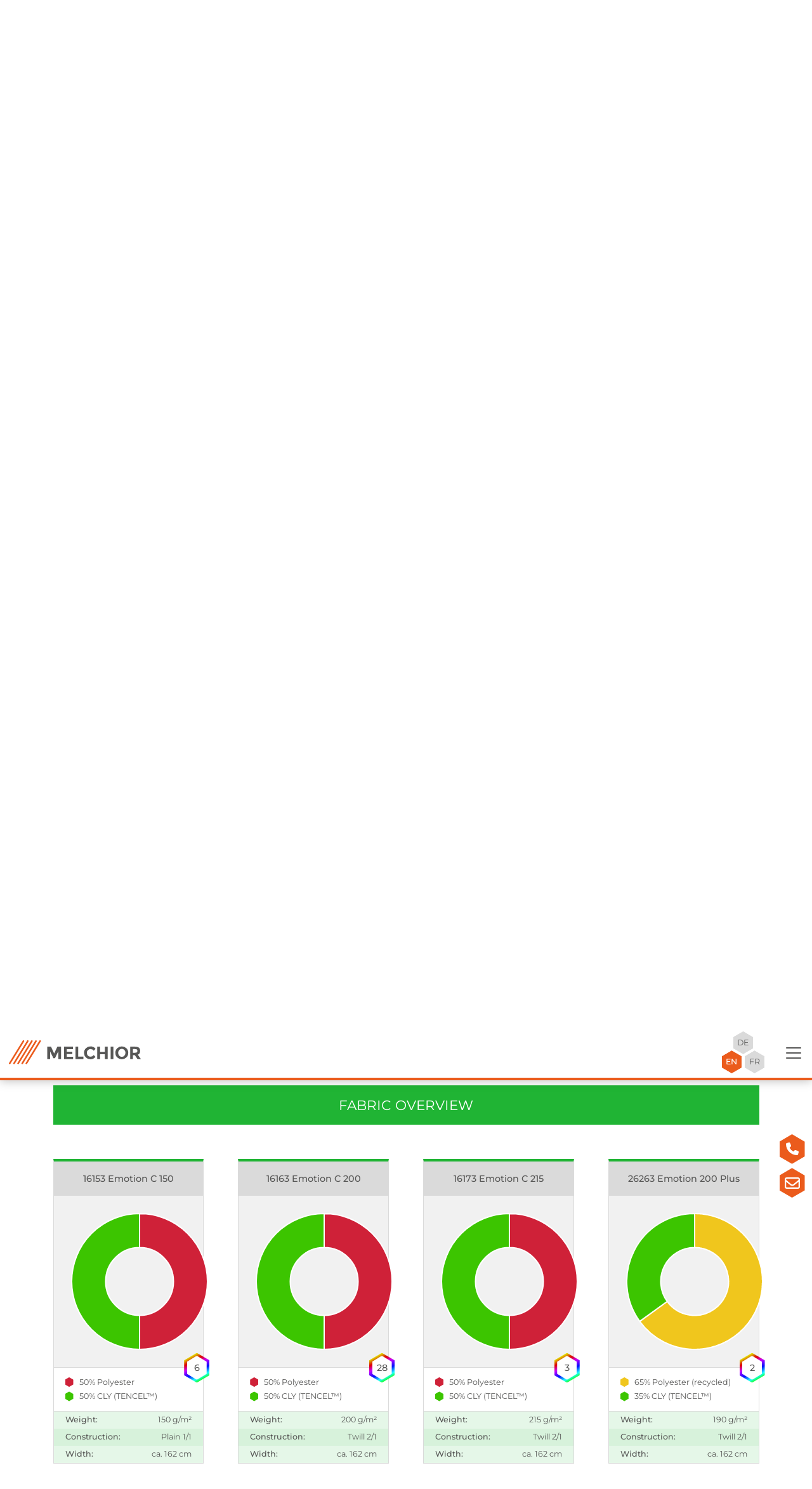

--- FILE ---
content_type: text/html; charset=UTF-8
request_url: https://www.melchior-textil.de/en/fabrics/emotion
body_size: 11882
content:
<!doctype html>
<html lang="en" prefix="og: https://ogp.me/ns#">
  <head>
	<base href="https://www.melchior-textil.de/en/">

<title>EMOTION - powered by Lyocell/TENCEL™</title>

<meta charset="UTF-8">
<meta name="description" content="High strength, durable and easy care fabric collection. Made from "Man Made" cellulose fiber/natural fiber from sustainable forestry.">
<meta name="author" content="Melchior Textil GmbH">
<meta name="robots" content="INDEX, FOLLOW">
<meta name="revisit-after" content="14">
<meta http-equiv="X-UA-Compatible" content="IE=edge">
<meta name="viewport" content="width=device-width, initial-scale=1, shrink-to-fit=no">
<meta name="HandheldFriendly" content="true">
<meta name="MobileOptimized" content="320">
<meta property="og:locale" content="en_GB">
<meta property="og:type" content="website">
<meta property="og:title" content="EMOTION - powered by Lyocell/TENCEL™">
<meta property="og:description" content="High strength, durable and easy care fabric collection. Made from "Man Made" cellulose fiber/natural fiber from sustainable forestry.">

<meta property="og:url" content="https://www.melchior-textil.de/en/fabrics/emotion">
<meta property="og:site_name" content="Melchior Textil GmbH">
<meta property="og:image" content="https://www.melchior-textil.de/en/assets/favicon/favicon-310.png">
<meta name="twitter:card" content="summary">
<meta name="twitter:description" content="High strength, durable and easy care fabric collection. Made from "Man Made" cellulose fiber/natural fiber from sustainable forestry.">
<meta name="twitter:title" content="EMOTION - powered by Lyocell/TENCEL™">
<meta name="twitter:site" content="Melchior Textil GmbH">
<meta name="twitter:creator" content="Melchior Textil GmbH">
<meta property="twitter:image" content="https://www.melchior-textil.de/en/assets/favicon/favicon-96.png">

<link rel="alternate" href="https://www.melchior-textil.de/gewebe/emotion" hreflang="de"><link rel="alternate" href="https://www.melchior-textil.de/en/fabrics/emotion" hreflang="en"><link rel="alternate" href="https://www.melchior-textil.de/fr/les-tissus/emotion" hreflang="fr"><link rel="alternate" href="https://www.melchior-textil.de/en/fabrics/emotion" hreflang="x-default"><link rel="canonical" href="https://www.melchior-textil.de/en/fabrics/emotion">



<link rel="icon" sizes="any" type="image/svg+xml" href="/assets/favicon/favicon.svg">
<link rel="apple-touch-icon" sizes="any" type="image/svg+xml" href="/assets/favicon/favicon.svg">
<meta name="msapplication-TileColor" content="#FFFFFF">
<meta name="msapplication-TileImage" content="/assets/favicon/favicon-144.png">
<meta name="msapplication-config" content="/assets/favicon/browserconfig.xml">

<link href="/assets/components/bootstrap-5.3.7/css/bootstrap.min.css" rel="stylesheet" media="all">

<link rel="preload" href="/assets/components/owl-carousel-2.3.4/assets/owl.carousel.min.css" as="style" onload="this.onload=null;this.rel='stylesheet'">
<noscript><link rel="stylesheet" href="/assets/components/owl-carousel-2.3.4/assets/owl.carousel.min.css"></noscript>

<link rel="preload" href="/assets/components/owl-carousel-2.3.4/assets/owl.theme.melchior.min.css?ver=1.0.0" as="style" onload="this.onload=null;this.rel='stylesheet'">
<noscript><link rel="stylesheet" href="/assets/components/owl-carousel-2.3.4/assets/owl.theme.melchior.min.css?ver=1.0.0"></noscript>

<link href="/assets/css/style.css?v=1.1.8" rel="stylesheet" media="all">

<script src="https://cloud.ccm19.de/app.js?apiKey=4f5d57bfd28d3020157629c910e9d86e51e4c60ccfa2020a&amp;domain=653280f5b7c0514d6a01b842" referrerpolicy="origin"></script>
<!-- Google tag (gtag.js) -->
<script async src="https://www.googletagmanager.com/gtag/js?id=G-78XSKDP6BJ"></script>
<script>
  window.dataLayer = window.dataLayer || [];
  function gtag(){dataLayer.push(arguments);}
  gtag('js', new Date());
  gtag('config', 'G-78XSKDP6BJ');
</script>
<script src="/assets/js/jquery-3.7.1.min.js"></script>
<script src="/assets/js/imagesloaded.pkgd.min.js" defer></script>
  </head>  
  
  <body id="resource-53" class="is--top">
	<header class="border-bottom border-4 border-primary">
  <nav class="navbar navbar-light navbar-expand-xxl h-100 py-0">
	
	
	<div class="container-fluid d-flex h-100">
	  <div class="row align-items-center flex-fill h-100 g-0">
		<div class="col col-sm-4 col-md-3 col-xl-2">
		  <a class="navbar-brand d-block p-0 pe-4 p-sm-0 ps-xxl-3 m-0 logo" href="https://www.melchior-textil.de/en/" title="To home page">
			<img class="img-fluid" src="files/images/logos/melchior-textil-logo.svg" alt="Melchior Textil GmbH Logo" title="To home page" width="312" height="56">
		  </a>
		</div>
		<div class="d-none d-xxl-block col-xxl h-100">
		  <div class="collapse navbar-collapse h-100 nav-main">
			<ul class="navbar-nav h-100 flex-fill align-items-center">
<li id="res50" class="first level1 active dropdown nav-item h-100 d-flex align-items-center mx-3 mx-3xl-4"><a class="d-flex align-items-center h-100" href="#" title="Fabrics" >Fabrics</a><ul>

<li id="res56" class="first level2 nav-item d-flex align-items-center"><a class="d-block" href="fabrics/daily-perfect" title="Daily Perfect" >Daily Perfect</a></li>



<li id="res53" class="level2 active nav-item d-flex align-items-center"><a class="d-block" href="fabrics/emotion" title="Emotion" >Emotion</a></li>



<li id="res55" class="level2 nav-item d-flex align-items-center"><a class="d-block" href="fabrics/dynamic" title="Dynamic" >Dynamic</a></li>



<li id="res51" class="level2 nav-item d-flex align-items-center"><a class="d-block" href="fabrics/style" title="Style" >Style</a></li>



<li id="res52" class="level2 nav-item d-flex align-items-center"><a class="d-block" href="fabrics/service-trendline" title="Service Trendline" >Service Trendline</a></li>



<li id="res54" class="last level2 nav-item d-flex align-items-center"><a class="d-block" href="fabrics/elena-selectline" title="Elena Selectline" >Elena Selectline</a></li>

</ul></li>


<li id="res159" class="level1 dropdown nav-item h-100 d-flex align-items-center mx-3 mx-3xl-4"><a class="d-flex align-items-center h-100" href="#" title="Application" >Application</a><ul>

<li id="res160" class="first level2 nav-item d-flex align-items-center"><a class="d-block" href="application/health-care" title="Health Care" >Health Care</a></li>



<li id="res161" class="level2 nav-item d-flex align-items-center"><a class="d-block" href="application/horeca" title="HoReCa" >HoReCa</a></li>



<li id="res162" class="level2 nav-item d-flex align-items-center"><a class="d-block" href="application/industry" title="Industry" >Industry</a></li>



<li id="res163" class="level2 nav-item d-flex align-items-center"><a class="d-block" href="application/food-retail" title="Food Retail" >Food Retail</a></li>



<li id="res164" class="level2 nav-item d-flex align-items-center"><a class="d-block" href="application/authorities" title="Authorities" >Authorities</a></li>



<li id="res165" class="last level2 nav-item d-flex align-items-center"><a class="d-block" href="application/crafts" title="Crafts" >Crafts</a></li>

</ul></li>


<li id="res81" class="level1 nav-item h-100 d-flex align-items-center mx-3 mx-3xl-4"><a class="d-flex align-items-center h-100" href="contact-persons" title="Contact Persons" >Contact Persons</a></li>



<li id="res58" class="level1 dropdown nav-item h-100 d-flex align-items-center mx-3 mx-3xl-4"><a class="d-flex align-items-center h-100" href="#" title="Company" >Company</a><ul>

<li id="res60" class="first level2 nav-item d-flex align-items-center"><a class="d-block" href="company/about-us" title="About us" >About us</a></li>



<li id="res80" class="level2 nav-item d-flex align-items-center"><a class="d-block" href="company/sustainability" title="Sustainability" >Sustainability</a></li>



<li id="res61" class="level2 nav-item d-flex align-items-center"><a class="d-block" href="company/production" title="Production" >Production</a></li>



<li id="res59" class="last level2 nav-item d-flex align-items-center"><a class="d-block" href="company/lab" title="Melchior Lab" >Melchior Lab</a></li>

</ul></li>


<li id="res63" class="last level1 nav-item h-100 d-flex align-items-center mx-3 mx-3xl-4"><a class="d-flex align-items-center h-100" href="news-press/" title="News/Press" >News/Press</a></li>


</ul>
		  </div>
		</div>

		<div class="col-auto col-sm-8 col-md-9 col-xl-10 col-xxl-auto col-3xl-2 d-flex d-xxl-block justify-content-end">
		  <nav class="nav-language d-flex justify-content-end pe-xxl-3">
			<ul class="d-flex justify-content-between flex-wrap">
			  


<li class="hx hx-clip mx-auto">
<a href="https://www.melchior-textil.de/gewebe/emotion" class="hx-outer body-3 de"><span class="hx-inner">de</span></a>
</li>


<li class="nav-language-break"></li>

<li class="hx hx-clip active nav-language-offset">
<a href="https://www.melchior-textil.de/en/fabrics/emotion" class="hx-outer body-3 disabled en"><span class="hx-inner">en</span></a>
</li>








<li class="hx hx-clip nav-language-offset">
<a href="https://www.melchior-textil.de/fr/les-tissus/emotion" class="hx-outer body-3 fr"><span class="hx-inner">fr</span></a>
</li>



			</ul>
		  </nav>
		  <button class="navbar-toggler nav-mobile-toggle ms-3 ms-sm-4 ps-1" type="button" aria-label="Navigation">
  <span class="navbar-toggler-icon"></span>
</button>
		</div>
		
	  </div>
	</div>
  </nav>
</header>

<nav class="nav-mobile shadow" id="mobileNavigation">
  <div class="nav-mobile-start border-bottom border-4 border-primary">
	
	<ul>
	  <li class="nav-mobile-heading d-flex align-items-center justify-content-between px-3">
		<img class="img-fluid" src="files/images/logos/melchior-textil-logo.svg" alt="Melchior Textil GmbH Logo" title="To home page" width="179" height="32">
		<a href="#" title="Close" class="nav-mobile-toggle"><i class="svg svg-xmark svg-28 bg-default"></i></a>
	  </li>
	  
<li class="first level1 active submenu nav-mobile-item d-flex align-items-center mx-3"><a class="py-3" href="#" title="Fabrics" >Fabrics<i class="svg svg-angle-right svg-16 bg-default ms-1"></i></a><ul>



<li class="nav-mobile-heading nav-mobile-submenu-heading d-flex align-items-center justify-content-between px-3"><a class="nav-mobile-back d-flex align-items-center text-default" href="#" title="Back"><i class="svg svg-angle-left svg-15 bg-default me-2"></i><strong>Fabrics</strong></a><a href="#" title="Close" class="nav-mobile-toggle"><i class="svg svg-xmark svg-28 bg-default"></i></a></li>

<li class="first level2 nav-mobile-item mx-3"><a class="d-block py-3" href="fabrics/daily-perfect" title="Daily Perfect" >Daily Perfect</a></li>





<li class="level2 active nav-mobile-item mx-3"><a class="d-block py-3" href="fabrics/emotion" title="Emotion" >Emotion</a></li>





<li class="level2 nav-mobile-item mx-3"><a class="d-block py-3" href="fabrics/dynamic" title="Dynamic" >Dynamic</a></li>





<li class="level2 nav-mobile-item mx-3"><a class="d-block py-3" href="fabrics/style" title="Style" >Style</a></li>





<li class="level2 nav-mobile-item mx-3"><a class="d-block py-3" href="fabrics/service-trendline" title="Service Trendline" >Service Trendline</a></li>





<li class="last level2 nav-mobile-item mx-3"><a class="d-block py-3" href="fabrics/elena-selectline" title="Elena Selectline" >Elena Selectline</a></li>

</ul></li>




<li class="level1 submenu nav-mobile-item d-flex align-items-center mx-3"><a class="py-3" href="#" title="Application" >Application<i class="svg svg-angle-right svg-16 bg-default ms-1"></i></a><ul>



<li class="nav-mobile-heading nav-mobile-submenu-heading d-flex align-items-center justify-content-between px-3"><a class="nav-mobile-back d-flex align-items-center text-default" href="#" title="Back"><i class="svg svg-angle-left svg-15 bg-default me-2"></i><strong>Application</strong></a><a href="#" title="Close" class="nav-mobile-toggle"><i class="svg svg-xmark svg-28 bg-default"></i></a></li>

<li class="first level2 nav-mobile-item mx-3"><a class="d-block py-3" href="application/health-care" title="Health Care" >Health Care</a></li>





<li class="level2 nav-mobile-item mx-3"><a class="d-block py-3" href="application/horeca" title="HoReCa" >HoReCa</a></li>





<li class="level2 nav-mobile-item mx-3"><a class="d-block py-3" href="application/industry" title="Industry" >Industry</a></li>





<li class="level2 nav-mobile-item mx-3"><a class="d-block py-3" href="application/food-retail" title="Food Retail" >Food Retail</a></li>





<li class="level2 nav-mobile-item mx-3"><a class="d-block py-3" href="application/authorities" title="Authorities" >Authorities</a></li>





<li class="last level2 nav-mobile-item mx-3"><a class="d-block py-3" href="application/crafts" title="Crafts" >Crafts</a></li>

</ul></li>




<li class="level1 nav-mobile-item d-flex align-items-center mx-3"><a class="py-3" href="contact-persons" title="Contact Persons" >Contact Persons</a></li>




<li class="level1 submenu nav-mobile-item d-flex align-items-center mx-3"><a class="py-3" href="#" title="Company" >Company<i class="svg svg-angle-right svg-16 bg-default ms-1"></i></a><ul>



<li class="nav-mobile-heading nav-mobile-submenu-heading d-flex align-items-center justify-content-between px-3"><a class="nav-mobile-back d-flex align-items-center text-default" href="#" title="Back"><i class="svg svg-angle-left svg-15 bg-default me-2"></i><strong>Company</strong></a><a href="#" title="Close" class="nav-mobile-toggle"><i class="svg svg-xmark svg-28 bg-default"></i></a></li>

<li class="first level2 nav-mobile-item mx-3"><a class="d-block py-3" href="company/about-us" title="About us" >About us</a></li>





<li class="level2 nav-mobile-item mx-3"><a class="d-block py-3" href="company/sustainability" title="Sustainability" >Sustainability</a></li>





<li class="level2 nav-mobile-item mx-3"><a class="d-block py-3" href="company/production" title="Production" >Production</a></li>





<li class="last level2 nav-mobile-item mx-3"><a class="d-block py-3" href="company/lab" title="Melchior Lab" >Melchior Lab</a></li>

</ul></li>




<li class="level1 nav-mobile-item d-flex align-items-center mx-3"><a class="py-3" href="news-press/" title="News/Press" >News/Press</a></li>




<li class="level1 nav-mobile-item d-flex align-items-center mx-3"><a class="py-3" href="site-notice" title="Site notice" >Site notice</a></li>




<li class="last level1 nav-mobile-item d-flex align-items-center mx-3"><a class="py-3" href="privacy-policy" title="Privacy policy" >Privacy policy</a></li>




	</ul>
	
  </div>
</nav>

	
<div class="banner">  
  <div id="carouselBanner" class="carousel carousel-banner slide h-100" data-bs-ride="carousel" data-bs-interval="5000">
	<div class="carousel-inner h-100">
	  <div class="carousel-item w-100 h-100 active">  
  
  
  <div id="carouselBanner1" class="banner-media">
	
	<img class="object-fit-cover object-position-center" src="files/images/banner/melchior-emotion.webp" alt="Emotion" title="Emotion">
	
	
	
	
  </div>  
</div>
	</div>
	
	<div class="carousel-indicators mb-3 d-none d-lg-flex">
	  <button type="button" data-bs-target="#carouselBanner" data-bs-slide-to="0" aria-label="Slide 1" class="active d-none" aria-current="true"></button>
	</div>
	
	
  </div> 
</div>


	<main>
	  <div class="block--1 block--content block--fabric-details pt-6 pb-6 bg-white ">  
  <div class="container">
	
	<h1 class="text-center mb-5"><b class="text-uppercase">Emotion</b><br>powered by Lyocell/TENCEL<sup>&trade;</sup></h1>
	<div class="row g-3 gx-lg-4 gx-xl-5">	  
	  <div class="col-12 col-lg-6 d-flex">
		<div class="col-content d-flex flex-fill flex-column">
		  <p><img src="files/images/logos/tencel.webp" width="188" height="85" class="img-fluid mx-auto" alt="TENCEL&trade;" /></p>
<ul>
<li>Artificial natural fiber</li>
<li>Sustainable forest-derived natural fiber</li>
<li>High-strength fiber</li>
<li>Provides a long lifespan, enduring performance, and easy maintenance</li>
<li>The sustainable TENCEL<sup>&trade;</sup> fiber is environmentally friendly (low land use, no irrigation required, no pesticide use, almost all chemicals used in fiber production are recycled, by-products are also utilized, etc.)</li>
<li>Suitable for industrial laundry processes</li>
<li>Safe-to-use/non-polluting fabrics protect the wearer</li>
<li>Excellent wearing comfort</li>
<li>Outstanding moisture management</li>
<li>Temperature regulation</li>
<li>Smooth surface</li>
<li>Silky touch</li>
</ul>
		</div>
	  </div>
	  
	  <div class="col-12 col-lg-6 d-flex">
		<div class="col-content d-flex flex-fill flex-column">
		  <div class="h-100 bg-white-shade border border-1 border-gray-medium body-2 p-2rem">
			
			<div class="fabric-info mb-2rem">
			  <h4 class="mb-2 body-2 text-primary text-uppercase"><b>OEKOTEX<sup>®</sup></b></h4>
			  <div class="row d-flex align-items-center">
				<div class="col-auto">
				  <p class="mb-0">
					<strong>Leasing:</strong> YES (tested acc. ISO 15797)<br><strong>Disperse/VAT dye</strong> <br><strong>REACH:</strong> Regulations fulfilled<br><strong>OEKO TEX® STANDARD 100:</strong> Class 2<br>
				  </p>
				</div>
				<div class="col">
				  <img class="img-fluid d-block ms-auto lazyload" data-src="files/images/logos/97.0.7696-inverted-green.svg" alt="OEKOTEX<sup>®</sup>" width="171">
				</div>
			  </div>
			</div>

			
			<h4 class="mb-2 body-2 text-primary text-uppercase"><b>Downloads</b></h4>
			<div class="fabric-downloads mb-2rem">
			  <a class="d-flex align-items-center mb-2 link-default" href="files/downloads/products/emotion/emotion-colormatrix.pdf" title="Download Color Matrix" target="_blank"><i class="svg svg-file-pdf svg-20 bg-default me-2"></i><strong>Color Matrix</strong></a>
			  <!--<a class="d-flex align-items-center mb-2 link-default scroll" href="#Calltoaction" title="Technical data sheet on request"><i class="svg svg-envelope svg-20 bg-default me-2"></i><strong>Technical data sheet on request</strong></a>-->
			</div>
				
			
			<div class="fabric-care">
			  <h4 class="mb-2 body-2 text-primary text-uppercase"><b>Care instructions</b></h4>			  
			  <p class="mb-2"><strong>Industrial laundry (ISO 30023 ref. ISO 15797)</strong></p>	
			  <div class="row mb-4">
				<div class="col-auto">
				  <img class="img-fluid d-block border border-1 border-default mb-1 lazyload" data-src="files/images/icons/pes-colored.webp" alt="PES / CO Colored" width="100">
				  <p class="mb-0"><strong>PES / CO Colored</strong></p>	
				</div>
				<div class="col">
				  <img class="img-fluid d-block border border-1 border-default mb-1 lazyload" data-src="files/images/icons/pes-white.webp" alt="PES / CO White" width="100">
				  <p class="mb-0"><strong>PES / CO White</strong></p>	
				</div>
			  </div>
			  
			  <p class="mb-2"><strong>Domestic laundry (ISO 6330)</strong></p>	
			  <img class="img-fluid d-block blend-multiply lazyload" data-src="files/images/icons/care-icons.webp" alt="Domestic laundry (ISO 6330)" width="256">
			</div>
			
		  </div>
		</div>
	  </div>
	</div>
	
  </div>
</div>
<div class="block--2 block--fabrics pt-0 pb-6 bg-white ">  
  <div class="container">
	<h2 class="h3 text-center text-white p-3 text-uppercase mb-5" style="background:rgba(32,180,52,1);"><strong>Fabric overview</strong></h2>
	<div class="row row-cols-1 row-cols-sm-2 row-cols-lg-3 row-cols-xl-4 gx-xl-5 grid">
	  


<div class="col mb-4 mb-xl-5 col-isotope 16153 emotion c 150 m4 m1 w2 c2">
  
  <div class="d-flex flex-column h-100 mx-auto item" style="border-top-color:rgba(32,180,52,1);" id="emotion-c-150">
	<h3 class="d-flex align-items-center justify-content-center body-2 lh-1-25 text-center mb-0 bg-gray-medium px-2 item-heading"><b>16153 Emotion C 150</b></h3>
	
	<div class="bg-gray-light border-bottom border-1 border-gray-medium p-4 position-relative">
	  <canvas id="fabric1" class="donut" data-fabric="PES#Polyester#50,CLY#CLY (TENCEL™)#50"></canvas>
	  <div class="d-flex flex-column justify-content-center w-100 h-100 p-3 body-2 lh-1-25 text-white text-center item-overlay border-top border-3 border-white" style="background-color:rgba(32,180,52,.95);">
		<b>Show fabric and color samples &raquo;</b>
	  </div>
	  
	  
	  <a role="button" class="stretched-link fabric-palette-toggle" aria-label="Show fabric and color samples" title="Show fabric and color samples"></a>
	  
	</div>
	
	<div class="d-flex flex-column flex-fill pt-2 position-relative">
	  <div class="flex-fill fabric-legend mb-2 px-3"></div>	
	  
	  <div class="fabric-details border-top border-1 border-gray-medium">
		<div class="d-flex body-3 justify-content-between px-3 py-1" style="background:rgba(32,180,52,0.115);"><span class="me-1"><b>Weight:</b></span><strong>150 g/m²</strong></div>
		<div class="d-flex body-3 justify-content-between px-3 py-1" style="background:rgba(32,180,52,0.175);"><span class="me-1"><b>Construction:</b></span><strong>Plain 1/1</strong></div>
		<div class="d-flex body-3 justify-content-between px-3 py-1" style="background:rgba(32,180,52,0.115);"><span class="me-1"><b>Width:</b></span><strong>ca. 162 cm</strong></div>
	  </div>
	  
	  
	  <a role="button" class="hx hx-clip body-2 fabric-palette fabric-palette-toggle" aria-label="Show fabric and color samples" title="Show fabric and color samples"><span class="hx-inner hx-inner-inset-sm bg-white text-default"><b>6</b></span></a>
	  	  
	</div>	
	
	<div class="fabric-palette-items d-none">
	  <div class="palette-item" 
data-label-color="Color" 
data-color=" Snow" 
data-label-colorno="Color no." 
data-colorno="80001" 
data-colorimg="emotion/80001-snow.webp">
</div><div class="palette-item" 
data-label-color="Color" 
data-color=" Light Blue" 
data-label-colorno="Color no." 
data-colorno="1062" 
data-colorimg="emotion/1062-light-blue.webp">
</div><div class="palette-item" 
data-label-color="Color" 
data-color=" Cobalt" 
data-label-colorno="Color no." 
data-colorno="1680" 
data-colorimg="emotion/1680-cobalt.webp">
</div><div class="palette-item" 
data-label-color="Color" 
data-color=" Sailor Blue" 
data-label-colorno="Color no." 
data-colorno="1686" 
data-colorimg="emotion/1686-sailor-blue.webp">
</div><div class="palette-item" 
data-label-color="Color" 
data-color=" Green" 
data-label-colorno="Color no." 
data-colorno="3544" 
data-colorimg="emotion/3544-green.webp">
</div><div class="palette-item" 
data-label-color="Color" 
data-color=" Black" 
data-label-colorno="Color no." 
data-colorno="8990" 
data-colorimg="emotion/8990-black.webp">
</div>
	</div>
  </div>
  
</div>


<div class="col mb-4 mb-xl-5 col-isotope 16163 emotion c 200 m4 m1 w2 c1">
  
  <div class="d-flex flex-column h-100 mx-auto item" style="border-top-color:rgba(32,180,52,1);" id="emotion-c-200">
	<h3 class="d-flex align-items-center justify-content-center body-2 lh-1-25 text-center mb-0 bg-gray-medium px-2 item-heading"><b>16163 Emotion C 200</b></h3>
	
	<div class="bg-gray-light border-bottom border-1 border-gray-medium p-4 position-relative">
	  <canvas id="fabric2" class="donut" data-fabric="PES#Polyester#50,CLY#CLY (TENCEL™)#50"></canvas>
	  <div class="d-flex flex-column justify-content-center w-100 h-100 p-3 body-2 lh-1-25 text-white text-center item-overlay border-top border-3 border-white" style="background-color:rgba(32,180,52,.95);">
		<b>Show fabric and color samples &raquo;</b>
	  </div>
	  
	  
	  <a role="button" class="stretched-link fabric-palette-toggle" aria-label="Show fabric and color samples" title="Show fabric and color samples"></a>
	  
	</div>
	
	<div class="d-flex flex-column flex-fill pt-2 position-relative">
	  <div class="flex-fill fabric-legend mb-2 px-3"></div>	
	  
	  <div class="fabric-details border-top border-1 border-gray-medium">
		<div class="d-flex body-3 justify-content-between px-3 py-1" style="background:rgba(32,180,52,0.115);"><span class="me-1"><b>Weight:</b></span><strong>200 g/m²</strong></div>
		<div class="d-flex body-3 justify-content-between px-3 py-1" style="background:rgba(32,180,52,0.175);"><span class="me-1"><b>Construction:</b></span><strong>Twill 2/1</strong></div>
		<div class="d-flex body-3 justify-content-between px-3 py-1" style="background:rgba(32,180,52,0.115);"><span class="me-1"><b>Width:</b></span><strong>ca. 162 cm</strong></div>
	  </div>
	  
	  
	  <a role="button" class="hx hx-clip body-2 fabric-palette fabric-palette-toggle" aria-label="Show fabric and color samples" title="Show fabric and color samples"><span class="hx-inner hx-inner-inset-sm bg-white text-default"><b>28</b></span></a>
	  	  
	</div>	
	
	<div class="fabric-palette-items d-none">
	  <div class="palette-item" 
data-label-color="Color" 
data-color=" Snow" 
data-label-colorno="Color no." 
data-colorno="80001" 
data-colorimg="emotion/80001-snow.webp">
</div><div class="palette-item" 
data-label-color="Color" 
data-color=" Pale Blue" 
data-label-colorno="Color no." 
data-colorno="1026" 
data-colorimg="emotion/1026-pale-blue.webp">
</div><div class="palette-item" 
data-label-color="Color" 
data-color=" Light Blue" 
data-label-colorno="Color no." 
data-colorno="1062" 
data-colorimg="emotion/1062-light-blue.webp">
</div><div class="palette-item" 
data-label-color="Color" 
data-color=" Lagoon" 
data-label-colorno="Color no." 
data-colorno="1080" 
data-colorimg="emotion/1080-lagoon.webp">
</div><div class="palette-item" 
data-label-color="Color" 
data-color=" Turkey Stone" 
data-label-colorno="Color no." 
data-colorno="1465" 
data-colorimg="emotion/1465-turkey-stone.webp">
</div><div class="palette-item" 
data-label-color="Color" 
data-color=" New Turquoise" 
data-label-colorno="Color no." 
data-colorno="1475" 
data-colorimg="emotion/1475-new-turquoise.webp">
</div><div class="palette-item" 
data-label-color="Color" 
data-color=" Caribbean Sea" 
data-label-colorno="Color no." 
data-colorno="1540" 
data-colorimg="emotion/1540-caribbean-sea.webp">
</div><div class="palette-item" 
data-label-color="Color" 
data-color=" Bugatti Royal" 
data-label-colorno="Color no." 
data-colorno="1672" 
data-colorimg="emotion/1672-bugatti-royal.webp">
</div><div class="palette-item" 
data-label-color="Color" 
data-color=" Cobalt" 
data-label-colorno="Color no." 
data-colorno="1680" 
data-colorimg="emotion/1680-cobalt.webp">
</div><div class="palette-item" 
data-label-color="Color" 
data-color=" New Marine" 
data-label-colorno="Color no." 
data-colorno="1979" 
data-colorimg="emotion/1979-new-marine.webp">
</div><div class="palette-item" 
data-label-color="Color" 
data-color=" Navy" 
data-label-colorno="Color no." 
data-colorno="1989" 
data-colorimg="emotion/1989-navy.webp">
</div><div class="palette-item" 
data-label-color="Color" 
data-color=" Green Apple" 
data-label-colorno="Color no." 
data-colorno="3205" 
data-colorimg="emotion/3205-green-apple.webp">
</div><div class="palette-item" 
data-label-color="Color" 
data-color=" Apple" 
data-label-colorno="Color no." 
data-colorno="3212" 
data-colorimg="emotion/3212-apple.webp">
</div><div class="palette-item" 
data-label-color="Color" 
data-color=" Flash Green" 
data-label-colorno="Color no." 
data-colorno="3310" 
data-colorimg="emotion/3310-flash-green.webp">
</div><div class="palette-item" 
data-label-color="Color" 
data-color=" Yellow" 
data-label-colorno="Color no." 
data-colorno="4170" 
data-colorimg="emotion/4170-yellow.webp">
</div><div class="palette-item" 
data-label-color="Color" 
data-color=" Spring Yellow" 
data-label-colorno="Color no." 
data-colorno="4194" 
data-colorimg="emotion/4194-spring-yellow.webp">
</div><div class="palette-item" 
data-label-color="Color" 
data-color=" Mandarine" 
data-label-colorno="Color no." 
data-colorno="5100" 
data-colorimg="emotion/5100-mandarine.webp">
</div><div class="palette-item" 
data-label-color="Color" 
data-color=" Arancia" 
data-label-colorno="Color no." 
data-colorno="5285" 
data-colorimg="emotion/5285-arancia.webp">
</div><div class="palette-item" 
data-label-color="Color" 
data-color=" Pink" 
data-label-colorno="Color no." 
data-colorno="6232" 
data-colorimg="emotion/6232-pink.webp">
</div><div class="palette-item" 
data-label-color="Color" 
data-color=" Fire Red" 
data-label-colorno="Color no." 
data-colorno="6588" 
data-colorimg="emotion/6588-fire-red.webp">
</div><div class="palette-item" 
data-label-color="Color" 
data-color=" Cardinal Red" 
data-label-colorno="Color no." 
data-colorno="6735" 
data-colorimg="emotion/6735-cardinal-red.webp">
</div><div class="palette-item" 
data-label-color="Color" 
data-color=" Cherry" 
data-label-colorno="Color no." 
data-colorno="6750" 
data-colorimg="emotion/6750-cherry.webp">
</div><div class="palette-item" 
data-label-color="Color" 
data-color=" Lavendel" 
data-label-colorno="Color no." 
data-colorno="7790" 
data-colorimg="emotion/7790-lavendel.webp">
</div><div class="palette-item" 
data-label-color="Color" 
data-color=" Blackberry" 
data-label-colorno="Color no." 
data-colorno="7805" 
data-colorimg="emotion/7805-blackberry.webp">
</div><div class="palette-item" 
data-label-color="Color" 
data-color=" Silver" 
data-label-colorno="Color no." 
data-colorno="8095" 
data-colorimg="emotion/8095-silver.webp">
</div><div class="palette-item" 
data-label-color="Color" 
data-color=" Raven" 
data-label-colorno="Color no." 
data-colorno="8635" 
data-colorimg="emotion/8635-raven.webp">
</div><div class="palette-item" 
data-label-color="Color" 
data-color=" Black" 
data-label-colorno="Color no." 
data-colorno="8990" 
data-colorimg="emotion/8990-black.webp">
</div><div class="palette-item" 
data-label-color="Color" 
data-color="Safari" 
data-label-colorno="Color no." 
data-colorno="4450" 
data-colorimg="daily-perfect/4386-sahara.webp">
</div>
	</div>
  </div>
  
</div>


<div class="col mb-4 mb-xl-5 col-isotope 16173 emotion c 215 m4 m1 w3 c1">
  
  <div class="d-flex flex-column h-100 mx-auto item" style="border-top-color:rgba(32,180,52,1);" id="emotion-c-215">
	<h3 class="d-flex align-items-center justify-content-center body-2 lh-1-25 text-center mb-0 bg-gray-medium px-2 item-heading"><b>16173 Emotion C 215</b></h3>
	
	<div class="bg-gray-light border-bottom border-1 border-gray-medium p-4 position-relative">
	  <canvas id="fabric3" class="donut" data-fabric="PES#Polyester#50,CLY#CLY (TENCEL™)#50"></canvas>
	  <div class="d-flex flex-column justify-content-center w-100 h-100 p-3 body-2 lh-1-25 text-white text-center item-overlay border-top border-3 border-white" style="background-color:rgba(32,180,52,.95);">
		<b>Show fabric and color samples &raquo;</b>
	  </div>
	  
	  
	  <a role="button" class="stretched-link fabric-palette-toggle" aria-label="Show fabric and color samples" title="Show fabric and color samples"></a>
	  
	</div>
	
	<div class="d-flex flex-column flex-fill pt-2 position-relative">
	  <div class="flex-fill fabric-legend mb-2 px-3"></div>	
	  
	  <div class="fabric-details border-top border-1 border-gray-medium">
		<div class="d-flex body-3 justify-content-between px-3 py-1" style="background:rgba(32,180,52,0.115);"><span class="me-1"><b>Weight:</b></span><strong>215 g/m²</strong></div>
		<div class="d-flex body-3 justify-content-between px-3 py-1" style="background:rgba(32,180,52,0.175);"><span class="me-1"><b>Construction:</b></span><strong>Twill 2/1</strong></div>
		<div class="d-flex body-3 justify-content-between px-3 py-1" style="background:rgba(32,180,52,0.115);"><span class="me-1"><b>Width:</b></span><strong>ca. 162 cm</strong></div>
	  </div>
	  
	  
	  <a role="button" class="hx hx-clip body-2 fabric-palette fabric-palette-toggle" aria-label="Show fabric and color samples" title="Show fabric and color samples"><span class="hx-inner hx-inner-inset-sm bg-white text-default"><b>3</b></span></a>
	  	  
	</div>	
	
	<div class="fabric-palette-items d-none">
	  <div class="palette-item" 
data-label-color="Color" 
data-color=" Snow" 
data-label-colorno="Color no." 
data-colorno="80001" 
data-colorimg="emotion/80001-snow.webp">
</div><div class="palette-item" 
data-label-color="Color" 
data-color=" Navy" 
data-label-colorno="Color no." 
data-colorno="1989" 
data-colorimg="emotion/1989-navy.webp">
</div><div class="palette-item" 
data-label-color="Color" 
data-color=" Black" 
data-label-colorno="Color no." 
data-colorno="8990" 
data-colorimg="emotion/8990-black.webp">
</div>
	</div>
  </div>
  
</div>


<div class="col mb-4 mb-xl-5 col-isotope 26263 emotion 200 plus m4 m1 w2 c1">
  
  <div class="d-flex flex-column h-100 mx-auto item" style="border-top-color:rgba(32,180,52,1);" id="emotion-200-plus">
	<h3 class="d-flex align-items-center justify-content-center body-2 lh-1-25 text-center mb-0 bg-gray-medium px-2 item-heading"><b>26263 Emotion 200 Plus</b></h3>
	
	<div class="bg-gray-light border-bottom border-1 border-gray-medium p-4 position-relative">
	  <canvas id="fabric4" class="donut" data-fabric="RecPES#Polyester (recycled)#65,CLY#CLY (TENCEL™)#35"></canvas>
	  <div class="d-flex flex-column justify-content-center w-100 h-100 p-3 body-2 lh-1-25 text-white text-center item-overlay border-top border-3 border-white" style="background-color:rgba(32,180,52,.95);">
		<b>Show fabric and color samples &raquo;</b>
	  </div>
	  
	  
	  <a role="button" class="stretched-link fabric-palette-toggle" aria-label="Show fabric and color samples" title="Show fabric and color samples"></a>
	  
	</div>
	
	<div class="d-flex flex-column flex-fill pt-2 position-relative">
	  <div class="flex-fill fabric-legend mb-2 px-3"></div>	
	  
	  <div class="fabric-details border-top border-1 border-gray-medium">
		<div class="d-flex body-3 justify-content-between px-3 py-1" style="background:rgba(32,180,52,0.115);"><span class="me-1"><b>Weight:</b></span><strong>190 g/m²</strong></div>
		<div class="d-flex body-3 justify-content-between px-3 py-1" style="background:rgba(32,180,52,0.175);"><span class="me-1"><b>Construction:</b></span><strong>Twill 2/1</strong></div>
		<div class="d-flex body-3 justify-content-between px-3 py-1" style="background:rgba(32,180,52,0.115);"><span class="me-1"><b>Width:</b></span><strong>ca. 162 cm</strong></div>
	  </div>
	  
	  
	  <a role="button" class="hx hx-clip body-2 fabric-palette fabric-palette-toggle" aria-label="Show fabric and color samples" title="Show fabric and color samples"><span class="hx-inner hx-inner-inset-sm bg-white text-default"><b>2</b></span></a>
	  	  
	</div>	
	
	<div class="fabric-palette-items d-none">
	  <div class="palette-item" 
data-label-color="Color" 
data-color=" Ice" 
data-label-colorno="Color no." 
data-colorno="80004" 
data-colorimg="emotion/80004-ice.webp">
</div><div class="palette-item" 
data-label-color="Color" 
data-color=" New Marine" 
data-label-colorno="Color no." 
data-colorno="1979" 
data-colorimg="emotion/1979-new-marine.webp">
</div>
	</div>
  </div>
  
</div>


<div class="col mb-4 mb-xl-5 col-isotope 26633 emotion c 225 satin plus m4 m1 w3 c1">
  
  <div class="d-flex flex-column h-100 mx-auto item" style="border-top-color:rgba(32,180,52,1);" id="emotion-c-225-satin-plus">
	<h3 class="d-flex align-items-center justify-content-center body-2 lh-1-25 text-center mb-0 bg-gray-medium px-2 item-heading"><b>26633 Emotion C 225 Satin Plus</b></h3>
	
	<div class="bg-gray-light border-bottom border-1 border-gray-medium p-4 position-relative">
	  <canvas id="fabric5" class="donut" data-fabric="RecPES#Polyester (recycled)#50,CLY#CLY (TENCEL™)#50"></canvas>
	  <div class="d-flex flex-column justify-content-center w-100 h-100 p-3 body-2 lh-1-25 text-white text-center item-overlay border-top border-3 border-white" style="background-color:rgba(32,180,52,.95);">
		<b>Show fabric and color samples &raquo;</b>
	  </div>
	  
	  
	  <a role="button" class="stretched-link fabric-palette-toggle" aria-label="Show fabric and color samples" title="Show fabric and color samples"></a>
	  
	</div>
	
	<div class="d-flex flex-column flex-fill pt-2 position-relative">
	  <div class="flex-fill fabric-legend mb-2 px-3"></div>	
	  
	  <div class="fabric-details border-top border-1 border-gray-medium">
		<div class="d-flex body-3 justify-content-between px-3 py-1" style="background:rgba(32,180,52,0.115);"><span class="me-1"><b>Weight:</b></span><strong>225 g/m²</strong></div>
		<div class="d-flex body-3 justify-content-between px-3 py-1" style="background:rgba(32,180,52,0.175);"><span class="me-1"><b>Construction:</b></span><strong>Twill 4/1</strong></div>
		<div class="d-flex body-3 justify-content-between px-3 py-1" style="background:rgba(32,180,52,0.115);"><span class="me-1"><b>Width:</b></span><strong>ca. 162 cm</strong></div>
	  </div>
	  
	  
	  <a role="button" class="hx hx-clip body-2 fabric-palette fabric-palette-toggle" aria-label="Show fabric and color samples" title="Show fabric and color samples"><span class="hx-inner hx-inner-inset-sm bg-white text-default"><b>2</b></span></a>
	  	  
	</div>	
	
	<div class="fabric-palette-items d-none">
	  <div class="palette-item" 
data-label-color="Color" 
data-color=" Snow" 
data-label-colorno="Color no." 
data-colorno="80001" 
data-colorimg="emotion/80001-snow.webp">
</div><div class="palette-item" 
data-label-color="Color" 
data-color=" New Marine" 
data-label-colorno="Color no." 
data-colorno="1979" 
data-colorimg="emotion/1979-new-marine.webp">
</div>
	</div>
  </div>
  
</div>


<div class="col mb-4 mb-xl-5 col-isotope 28583 emma plus m4 m2 w3 c1">
  
  <div class="d-flex flex-column h-100 mx-auto item" style="border-top-color:rgba(32,180,52,1);" id="emma-plus">
	<h3 class="d-flex align-items-center justify-content-center body-2 lh-1-25 text-center mb-0 bg-gray-medium px-2 item-heading"><b>28583 Emma Plus</b></h3>
	
	<div class="bg-gray-light border-bottom border-1 border-gray-medium p-4 position-relative">
	  <canvas id="fabric6" class="donut" data-fabric="RecPES#Polyester (recycled)#65,OrgCO#Cotton (organic)#35"></canvas>
	  <div class="d-flex flex-column justify-content-center w-100 h-100 p-3 body-2 lh-1-25 text-white text-center item-overlay border-top border-3 border-white" style="background-color:rgba(32,180,52,.95);">
		<b>Show fabric and color samples &raquo;</b>
	  </div>
	  
	  
	  <a role="button" class="stretched-link fabric-palette-toggle" aria-label="Show fabric and color samples" title="Show fabric and color samples"></a>
	  
	</div>
	
	<div class="d-flex flex-column flex-fill pt-2 position-relative">
	  <div class="flex-fill fabric-legend mb-2 px-3"></div>	
	  
	  <div class="fabric-details border-top border-1 border-gray-medium">
		<div class="d-flex body-3 justify-content-between px-3 py-1" style="background:rgba(32,180,52,0.115);"><span class="me-1"><b>Weight:</b></span><strong>215 g/m²</strong></div>
		<div class="d-flex body-3 justify-content-between px-3 py-1" style="background:rgba(32,180,52,0.175);"><span class="me-1"><b>Construction:</b></span><strong>Twill 2/1</strong></div>
		<div class="d-flex body-3 justify-content-between px-3 py-1" style="background:rgba(32,180,52,0.115);"><span class="me-1"><b>Width:</b></span><strong>ca. 162 cm</strong></div>
	  </div>
	  
	  
	  <a role="button" class="hx hx-clip body-2 fabric-palette fabric-palette-toggle" aria-label="Show fabric and color samples" title="Show fabric and color samples"><span class="hx-inner hx-inner-inset-sm bg-white text-default"><b>1</b></span></a>
	  	  
	</div>	
	
	<div class="fabric-palette-items d-none">
	  <div class="palette-item" 
data-label-color="Color" 
data-color=" Snow" 
data-label-colorno="Color no." 
data-colorno="80001" 
data-colorimg="emotion/80001-snow.webp">
</div>
	</div>
  </div>
  
</div>


<div class="col mb-4 mb-xl-5 col-isotope 17403 dynamic emotion 205 m4 m1 m3 w3 c1">
  
  <div class="d-flex flex-column h-100 mx-auto item" style="border-top-color:rgba(32,180,52,1);" id="dynamic-emotion-205">
	<h3 class="d-flex align-items-center justify-content-center body-2 lh-1-25 text-center mb-0 bg-gray-medium px-2 item-heading"><b>17403 Dynamic Emotion 205</b></h3>
	
	<div class="bg-gray-light border-bottom border-1 border-gray-medium p-4 position-relative">
	  <canvas id="fabric7" class="donut" data-fabric="PES#Polyester#63,CLY#CLY (TENCEL™)#33,EOL#EOL (Elastolefin)#4"></canvas>
	  <div class="d-flex flex-column justify-content-center w-100 h-100 p-3 body-2 lh-1-25 text-white text-center item-overlay border-top border-3 border-white" style="background-color:rgba(32,180,52,.95);">
		<b>Show fabric and color samples &raquo;</b>
	  </div>
	  
	  
	  <a role="button" class="stretched-link fabric-palette-toggle" aria-label="Show fabric and color samples" title="Show fabric and color samples"></a>
	  
	</div>
	
	<div class="d-flex flex-column flex-fill pt-2 position-relative">
	  <div class="flex-fill fabric-legend mb-2 px-3"></div>	
	  
	  <div class="fabric-details border-top border-1 border-gray-medium">
		<div class="d-flex body-3 justify-content-between px-3 py-1" style="background:rgba(32,180,52,0.115);"><span class="me-1"><b>Weight:</b></span><strong>205 g/m²</strong></div>
		<div class="d-flex body-3 justify-content-between px-3 py-1" style="background:rgba(32,180,52,0.175);"><span class="me-1"><b>Construction:</b></span><strong>Twill 2/1</strong></div>
		<div class="d-flex body-3 justify-content-between px-3 py-1" style="background:rgba(32,180,52,0.115);"><span class="me-1"><b>Width:</b></span><strong>ca. 152 cm</strong></div>
	  </div>
	  
	  
	  <a role="button" class="hx hx-clip body-2 fabric-palette fabric-palette-toggle" aria-label="Show fabric and color samples" title="Show fabric and color samples"><span class="hx-inner hx-inner-inset-sm bg-white text-default"><b>2</b></span></a>
	  	  
	</div>	
	
	<div class="fabric-palette-items d-none">
	  <div class="palette-item" 
data-label-color="Color" 
data-color=" Snow" 
data-label-colorno="Color no." 
data-colorno="80001" 
data-colorimg="emotion/80001-snow.webp">
</div><div class="palette-item" 
data-label-color="Color" 
data-color=" Pale Grey" 
data-label-colorno="Color no." 
data-colorno="8075" 
data-colorimg="emotion/8075-pale-grey.webp">
</div>
	</div>
  </div>
  
</div>


<div class="col mb-4 mb-xl-5 col-isotope 17453 dynamic emotion 240 m4 m1 m3 w3 c1">
  
  <div class="d-flex flex-column h-100 mx-auto item" style="border-top-color:rgba(32,180,52,1);" id="dynamic-emotion-240">
	<h3 class="d-flex align-items-center justify-content-center body-2 lh-1-25 text-center mb-0 bg-gray-medium px-2 item-heading"><b>17453 Dynamic Emotion 240</b></h3>
	
	<div class="bg-gray-light border-bottom border-1 border-gray-medium p-4 position-relative">
	  <canvas id="fabric8" class="donut" data-fabric="PES#Polyester#63,CLY#CLY (TENCEL™)#33,EOL#EOL (Elastolefin)#4"></canvas>
	  <div class="d-flex flex-column justify-content-center w-100 h-100 p-3 body-2 lh-1-25 text-white text-center item-overlay border-top border-3 border-white" style="background-color:rgba(32,180,52,.95);">
		<b>Show fabric and color samples &raquo;</b>
	  </div>
	  
	  
	  <a role="button" class="stretched-link fabric-palette-toggle" aria-label="Show fabric and color samples" title="Show fabric and color samples"></a>
	  
	</div>
	
	<div class="d-flex flex-column flex-fill pt-2 position-relative">
	  <div class="flex-fill fabric-legend mb-2 px-3"></div>	
	  
	  <div class="fabric-details border-top border-1 border-gray-medium">
		<div class="d-flex body-3 justify-content-between px-3 py-1" style="background:rgba(32,180,52,0.115);"><span class="me-1"><b>Weight:</b></span><strong>240 g/m²</strong></div>
		<div class="d-flex body-3 justify-content-between px-3 py-1" style="background:rgba(32,180,52,0.175);"><span class="me-1"><b>Construction:</b></span><strong>Twill 2/1</strong></div>
		<div class="d-flex body-3 justify-content-between px-3 py-1" style="background:rgba(32,180,52,0.115);"><span class="me-1"><b>Width:</b></span><strong>ca. 152 cm</strong></div>
	  </div>
	  
	  
	  <a role="button" class="hx hx-clip body-2 fabric-palette fabric-palette-toggle" aria-label="Show fabric and color samples" title="Show fabric and color samples"><span class="hx-inner hx-inner-inset-sm bg-white text-default"><b>2</b></span></a>
	  	  
	</div>	
	
	<div class="fabric-palette-items d-none">
	  <div class="palette-item" 
data-label-color="Color" 
data-color=" Snow" 
data-label-colorno="Color no." 
data-colorno="80001" 
data-colorimg="emotion/80001-snow.webp">
</div><div class="palette-item" 
data-label-color="Color" 
data-color=" Pale Grey" 
data-label-colorno="Color no." 
data-colorno="8075" 
data-colorimg="emotion/8075-pale-grey.webp">
</div>
	</div>
  </div>
  
</div>


<div class="col mb-4 mb-xl-5 col-isotope 27393 jim plus m2 m4 m3 w2 c1">
  
  <div class="d-flex flex-column h-100 mx-auto item" style="border-top-color:rgba(32,180,52,1);" id="jim-plus">
	<h3 class="d-flex align-items-center justify-content-center body-2 lh-1-25 text-center mb-0 bg-gray-medium px-2 item-heading"><b>27393 Jim Plus</b></h3>
	
	<div class="bg-gray-light border-bottom border-1 border-gray-medium p-4 position-relative">
	  <canvas id="fabric9" class="donut" data-fabric="OrgCO#Cotton (organic)#48,RecPES#Polyester (recycled)#48,EOL#EOL (Elastolefin)#4"></canvas>
	  <div class="d-flex flex-column justify-content-center w-100 h-100 p-3 body-2 lh-1-25 text-white text-center item-overlay border-top border-3 border-white" style="background-color:rgba(32,180,52,.95);">
		<b>Show fabric and color samples &raquo;</b>
	  </div>
	  
	  
	  <a role="button" class="stretched-link fabric-palette-toggle" aria-label="Show fabric and color samples" title="Show fabric and color samples"></a>
	  
	</div>
	
	<div class="d-flex flex-column flex-fill pt-2 position-relative">
	  <div class="flex-fill fabric-legend mb-2 px-3"></div>	
	  
	  <div class="fabric-details border-top border-1 border-gray-medium">
		<div class="d-flex body-3 justify-content-between px-3 py-1" style="background:rgba(32,180,52,0.115);"><span class="me-1"><b>Weight:</b></span><strong>175 g/m²</strong></div>
		<div class="d-flex body-3 justify-content-between px-3 py-1" style="background:rgba(32,180,52,0.175);"><span class="me-1"><b>Construction:</b></span><strong>Twill 3/1</strong></div>
		<div class="d-flex body-3 justify-content-between px-3 py-1" style="background:rgba(32,180,52,0.115);"><span class="me-1"><b>Width:</b></span><strong>ca. 150 cm</strong></div>
	  </div>
	  
	  
	  <a role="button" class="hx hx-clip body-2 fabric-palette fabric-palette-toggle" aria-label="Show fabric and color samples" title="Show fabric and color samples"><span class="hx-inner hx-inner-inset-sm bg-white text-default"><b>2</b></span></a>
	  	  
	</div>	
	
	<div class="fabric-palette-items d-none">
	  <div class="palette-item" 
data-label-color="Color" 
data-color="Super Black Melange" 
data-label-colorno="Color no." 
data-colorno="316-11" 
data-colorimg="dynamic/316-11-super-black-melange.webp">
</div><div class="palette-item" 
data-label-color="Color" 
data-color="Indigo Melange" 
data-label-colorno="Color no." 
data-colorno="316-09" 
data-colorimg="dynamic/316-04-marine-melange.webp">
</div>
	</div>
  </div>
  
</div>


<div class="col mb-4 mb-xl-5 col-isotope 27363 jack plus m4 m2 m3 w3 c1">
  
  <div class="d-flex flex-column h-100 mx-auto item" style="border-top-color:rgba(32,180,52,1);" id="jack-plus">
	<h3 class="d-flex align-items-center justify-content-center body-2 lh-1-25 text-center mb-0 bg-gray-medium px-2 item-heading"><b>27363 Jack Plus</b></h3>
	
	<div class="bg-gray-light border-bottom border-1 border-gray-medium p-4 position-relative">
	  <canvas id="fabric10" class="donut" data-fabric="RecPES#Polyester (recycled)#55,OrgCO#Cotton (organic)#40,EOL#EOL (Elastolefin)#5"></canvas>
	  <div class="d-flex flex-column justify-content-center w-100 h-100 p-3 body-2 lh-1-25 text-white text-center item-overlay border-top border-3 border-white" style="background-color:rgba(32,180,52,.95);">
		<b>Show fabric and color samples &raquo;</b>
	  </div>
	  
	  
	  <a role="button" class="stretched-link fabric-palette-toggle" aria-label="Show fabric and color samples" title="Show fabric and color samples"></a>
	  
	</div>
	
	<div class="d-flex flex-column flex-fill pt-2 position-relative">
	  <div class="flex-fill fabric-legend mb-2 px-3"></div>	
	  
	  <div class="fabric-details border-top border-1 border-gray-medium">
		<div class="d-flex body-3 justify-content-between px-3 py-1" style="background:rgba(32,180,52,0.115);"><span class="me-1"><b>Weight:</b></span><strong>210 g/m²</strong></div>
		<div class="d-flex body-3 justify-content-between px-3 py-1" style="background:rgba(32,180,52,0.175);"><span class="me-1"><b>Construction:</b></span><strong>Twill 3/1</strong></div>
		<div class="d-flex body-3 justify-content-between px-3 py-1" style="background:rgba(32,180,52,0.115);"><span class="me-1"><b>Width:</b></span><strong>ca. 152 cm</strong></div>
	  </div>
	  
	  
	  <a role="button" class="hx hx-clip body-2 fabric-palette fabric-palette-toggle" aria-label="Show fabric and color samples" title="Show fabric and color samples"><span class="hx-inner hx-inner-inset-sm bg-white text-default"><b>2</b></span></a>
	  	  
	</div>	
	
	<div class="fabric-palette-items d-none">
	  <div class="palette-item" 
data-label-color="Color" 
data-color=" Navy Melange" 
data-label-colorno="Color no." 
data-colorno="316-02" 
data-colorimg="emotion/316-02-navy-melange.webp">
</div><div class="palette-item" 
data-label-color="Color" 
data-color=" Super Black Melange" 
data-label-colorno="Color no." 
data-colorno="316-11" 
data-colorimg="style/316-11-super-black-melange.webp">
</div>
	</div>
  </div>
  
</div>


<div class="col mb-4 mb-xl-5 col-isotope 27383 john plus m4 m2 m3 w4 c1">
  
  <div class="d-flex flex-column h-100 mx-auto item" style="border-top-color:rgba(32,180,52,1);" id="john-plus">
	<h3 class="d-flex align-items-center justify-content-center body-2 lh-1-25 text-center mb-0 bg-gray-medium px-2 item-heading"><b>27383 John Plus</b></h3>
	
	<div class="bg-gray-light border-bottom border-1 border-gray-medium p-4 position-relative">
	  <canvas id="fabric11" class="donut" data-fabric="RecPES#Polyester (recycled)#55,OrgCO#Cotton (organic)#40,EOL#EOL (Elastolefin)#5"></canvas>
	  <div class="d-flex flex-column justify-content-center w-100 h-100 p-3 body-2 lh-1-25 text-white text-center item-overlay border-top border-3 border-white" style="background-color:rgba(32,180,52,.95);">
		<b>Show fabric and color samples &raquo;</b>
	  </div>
	  
	  
	  <a role="button" class="stretched-link fabric-palette-toggle" aria-label="Show fabric and color samples" title="Show fabric and color samples"></a>
	  
	</div>
	
	<div class="d-flex flex-column flex-fill pt-2 position-relative">
	  <div class="flex-fill fabric-legend mb-2 px-3"></div>	
	  
	  <div class="fabric-details border-top border-1 border-gray-medium">
		<div class="d-flex body-3 justify-content-between px-3 py-1" style="background:rgba(32,180,52,0.115);"><span class="me-1"><b>Weight:</b></span><strong>270 g/m²</strong></div>
		<div class="d-flex body-3 justify-content-between px-3 py-1" style="background:rgba(32,180,52,0.175);"><span class="me-1"><b>Construction:</b></span><strong>Twill 3/1</strong></div>
		<div class="d-flex body-3 justify-content-between px-3 py-1" style="background:rgba(32,180,52,0.115);"><span class="me-1"><b>Width:</b></span><strong>ca. 152 cm</strong></div>
	  </div>
	  
	  
	  <a role="button" class="hx hx-clip body-2 fabric-palette fabric-palette-toggle" aria-label="Show fabric and color samples" title="Show fabric and color samples"><span class="hx-inner hx-inner-inset-sm bg-white text-default"><b>1</b></span></a>
	  	  
	</div>	
	
	<div class="fabric-palette-items d-none">
	  <div class="palette-item" 
data-label-color="Color" 
data-color=" Navy Melange" 
data-label-colorno="Color no." 
data-colorno="316-02" 
data-colorimg="dynamic/316-02-navy-melange.webp">
</div>
	</div>
  </div>
  
</div>


<div class="col mb-4 mb-xl-5 col-isotope 26113 emotion 145 plus m4 m1 w1 c2">
  
  <div class="d-flex flex-column h-100 mx-auto item" style="border-top-color:rgba(32,180,52,1);" id="emotion-145-plus">
	<h3 class="d-flex align-items-center justify-content-center body-2 lh-1-25 text-center mb-0 bg-gray-medium px-2 item-heading"><b>26113 Emotion 145 Plus</b></h3>
	
	<div class="bg-gray-light border-bottom border-1 border-gray-medium p-4 position-relative">
	  <canvas id="fabric12" class="donut" data-fabric="RecPES#Polyester (recycled)#65,CLY#CLY (TENCEL™)#35"></canvas>
	  <div class="d-flex flex-column justify-content-center w-100 h-100 p-3 body-2 lh-1-25 text-white text-center item-overlay border-top border-3 border-white" style="background-color:rgba(32,180,52,.95);">
		<b>Show fabric and color samples &raquo;</b>
	  </div>
	  
	  
	  <a role="button" class="stretched-link fabric-palette-toggle" aria-label="Show fabric and color samples" title="Show fabric and color samples"></a>
	  
	</div>
	
	<div class="d-flex flex-column flex-fill pt-2 position-relative">
	  <div class="flex-fill fabric-legend mb-2 px-3"></div>	
	  
	  <div class="fabric-details border-top border-1 border-gray-medium">
		<div class="d-flex body-3 justify-content-between px-3 py-1" style="background:rgba(32,180,52,0.115);"><span class="me-1"><b>Weight:</b></span><strong>145 g/m²</strong></div>
		<div class="d-flex body-3 justify-content-between px-3 py-1" style="background:rgba(32,180,52,0.175);"><span class="me-1"><b>Construction:</b></span><strong>Plain 1/1</strong></div>
		<div class="d-flex body-3 justify-content-between px-3 py-1" style="background:rgba(32,180,52,0.115);"><span class="me-1"><b>Width:</b></span><strong>ca. 162 cm</strong></div>
	  </div>
	  
	  
	  <a role="button" class="hx hx-clip body-2 fabric-palette fabric-palette-toggle" aria-label="Show fabric and color samples" title="Show fabric and color samples"><span class="hx-inner hx-inner-inset-sm bg-white text-default"><b>2</b></span></a>
	  	  
	</div>	
	
	<div class="fabric-palette-items d-none">
	  <div class="palette-item" 
data-label-color="Color" 
data-color=" Snow" 
data-label-colorno="Color no." 
data-colorno="80001" 
data-colorimg="emotion/80001-snow.webp">
</div><div class="palette-item" 
data-label-color="Color" 
data-color=" New Marine" 
data-label-colorno="Color no." 
data-colorno="1979" 
data-colorimg="emotion/1979-new-marine.webp">
</div>
	</div>
  </div>
  
</div>


<div class="col mb-4 mb-xl-5 col-isotope 26123 emotion 175 plus m4 m1 w2 c1">
  
  <div class="d-flex flex-column h-100 mx-auto item" style="border-top-color:rgba(32,180,52,1);" id="emotion-175-plus">
	<h3 class="d-flex align-items-center justify-content-center body-2 lh-1-25 text-center mb-0 bg-gray-medium px-2 item-heading"><b>26123 Emotion 175 Plus</b></h3>
	
	<div class="bg-gray-light border-bottom border-1 border-gray-medium p-4 position-relative">
	  <canvas id="fabric13" class="donut" data-fabric="RecPES#Polyester (recycled)#65,CLY#CLY (TENCEL™)#35"></canvas>
	  <div class="d-flex flex-column justify-content-center w-100 h-100 p-3 body-2 lh-1-25 text-white text-center item-overlay border-top border-3 border-white" style="background-color:rgba(32,180,52,.95);">
		<b>Show fabric and color samples &raquo;</b>
	  </div>
	  
	  
	  <a role="button" class="stretched-link fabric-palette-toggle" aria-label="Show fabric and color samples" title="Show fabric and color samples"></a>
	  
	</div>
	
	<div class="d-flex flex-column flex-fill pt-2 position-relative">
	  <div class="flex-fill fabric-legend mb-2 px-3"></div>	
	  
	  <div class="fabric-details border-top border-1 border-gray-medium">
		<div class="d-flex body-3 justify-content-between px-3 py-1" style="background:rgba(32,180,52,0.115);"><span class="me-1"><b>Weight:</b></span><strong>175 g/m²</strong></div>
		<div class="d-flex body-3 justify-content-between px-3 py-1" style="background:rgba(32,180,52,0.175);"><span class="me-1"><b>Construction:</b></span><strong>Twill 2/1</strong></div>
		<div class="d-flex body-3 justify-content-between px-3 py-1" style="background:rgba(32,180,52,0.115);"><span class="me-1"><b>Width:</b></span><strong>ca. 162 cm</strong></div>
	  </div>
	  
	  
	  <a role="button" class="hx hx-clip body-2 fabric-palette fabric-palette-toggle" aria-label="Show fabric and color samples" title="Show fabric and color samples"><span class="hx-inner hx-inner-inset-sm bg-white text-default"><b>2</b></span></a>
	  	  
	</div>	
	
	<div class="fabric-palette-items d-none">
	  <div class="palette-item" 
data-label-color="Color" 
data-color=" Snow" 
data-label-colorno="Color no." 
data-colorno="80001" 
data-colorimg="emotion/80001-snow.webp">
</div><div class="palette-item" 
data-label-color="Color" 
data-color=" New Marine" 
data-label-colorno="Color no." 
data-colorno="1979" 
data-colorimg="emotion/1979-new-marine.webp">
</div>
	</div>
  </div>
  
</div>


<div class="col mb-4 mb-xl-5 col-isotope 26423 emotion 240 plus m4 m1 w3 c1">
  
  <div class="d-flex flex-column h-100 mx-auto item" style="border-top-color:rgba(32,180,52,1);" id="emotion-240-plus">
	<h3 class="d-flex align-items-center justify-content-center body-2 lh-1-25 text-center mb-0 bg-gray-medium px-2 item-heading"><b>26423 Emotion 240 Plus</b></h3>
	
	<div class="bg-gray-light border-bottom border-1 border-gray-medium p-4 position-relative">
	  <canvas id="fabric14" class="donut" data-fabric="RecPES#Polyester (recycled)#65,CLY#CLY (TENCEL™)#35"></canvas>
	  <div class="d-flex flex-column justify-content-center w-100 h-100 p-3 body-2 lh-1-25 text-white text-center item-overlay border-top border-3 border-white" style="background-color:rgba(32,180,52,.95);">
		<b>Show fabric and color samples &raquo;</b>
	  </div>
	  
	  
	  <a role="button" class="stretched-link fabric-palette-toggle" aria-label="Show fabric and color samples" title="Show fabric and color samples"></a>
	  
	</div>
	
	<div class="d-flex flex-column flex-fill pt-2 position-relative">
	  <div class="flex-fill fabric-legend mb-2 px-3"></div>	
	  
	  <div class="fabric-details border-top border-1 border-gray-medium">
		<div class="d-flex body-3 justify-content-between px-3 py-1" style="background:rgba(32,180,52,0.115);"><span class="me-1"><b>Weight:</b></span><strong>240 g/m²</strong></div>
		<div class="d-flex body-3 justify-content-between px-3 py-1" style="background:rgba(32,180,52,0.175);"><span class="me-1"><b>Construction:</b></span><strong>Twill 3/1</strong></div>
		<div class="d-flex body-3 justify-content-between px-3 py-1" style="background:rgba(32,180,52,0.115);"><span class="me-1"><b>Width:</b></span><strong>ca. 162 cm</strong></div>
	  </div>
	  
	  
	  <a role="button" class="hx hx-clip body-2 fabric-palette fabric-palette-toggle" aria-label="Show fabric and color samples" title="Show fabric and color samples"><span class="hx-inner hx-inner-inset-sm bg-white text-default"><b>2</b></span></a>
	  	  
	</div>	
	
	<div class="fabric-palette-items d-none">
	  <div class="palette-item" 
data-label-color="Color" 
data-color=" Snow" 
data-label-colorno="Color no." 
data-colorno="80001" 
data-colorimg="emotion/80001-snow.webp">
</div><div class="palette-item" 
data-label-color="Color" 
data-color=" New Marine" 
data-label-colorno="Color no." 
data-colorno="1979" 
data-colorimg="emotion/1979-new-marine.webp">
</div>
	</div>
  </div>
  
</div>


<div class="col mb-4 mb-xl-5 col-isotope 27413 dynamic emotion c 165 plus m4 m1 m3 w2 c1">
  
  <div class="d-flex flex-column h-100 mx-auto item" style="border-top-color:rgba(32,180,52,1);" id="dynamic-emotion-c-165-plus">
	<h3 class="d-flex align-items-center justify-content-center body-2 lh-1-25 text-center mb-0 bg-gray-medium px-2 item-heading"><b>27413 Dynamic Emotion C 165 Plus</b></h3>
	
	<div class="bg-gray-light border-bottom border-1 border-gray-medium p-4 position-relative">
	  <canvas id="fabric15" class="donut" data-fabric="RecPES#Polyester (recycled)#47,CLY#CLY (TENCEL™)#47,EOL#EOL (Elastolefin)#6"></canvas>
	  <div class="d-flex flex-column justify-content-center w-100 h-100 p-3 body-2 lh-1-25 text-white text-center item-overlay border-top border-3 border-white" style="background-color:rgba(32,180,52,.95);">
		<b>Show fabric and color samples &raquo;</b>
	  </div>
	  
	  
	  <a role="button" class="stretched-link fabric-palette-toggle" aria-label="Show fabric and color samples" title="Show fabric and color samples"></a>
	  
	</div>
	
	<div class="d-flex flex-column flex-fill pt-2 position-relative">
	  <div class="flex-fill fabric-legend mb-2 px-3"></div>	
	  
	  <div class="fabric-details border-top border-1 border-gray-medium">
		<div class="d-flex body-3 justify-content-between px-3 py-1" style="background:rgba(32,180,52,0.115);"><span class="me-1"><b>Weight:</b></span><strong>165 g/m²</strong></div>
		<div class="d-flex body-3 justify-content-between px-3 py-1" style="background:rgba(32,180,52,0.175);"><span class="me-1"><b>Construction:</b></span><strong>Twill 2/1</strong></div>
		<div class="d-flex body-3 justify-content-between px-3 py-1" style="background:rgba(32,180,52,0.115);"><span class="me-1"><b>Width:</b></span><strong>ca. 152 cm</strong></div>
	  </div>
	  
	  
	  <a role="button" class="hx hx-clip body-2 fabric-palette fabric-palette-toggle" aria-label="Show fabric and color samples" title="Show fabric and color samples"><span class="hx-inner hx-inner-inset-sm bg-white text-default"><b>7</b></span></a>
	  	  
	</div>	
	
	<div class="fabric-palette-items d-none">
	  <div class="palette-item" 
data-label-color="Color" 
data-color=" Snow" 
data-label-colorno="Color no." 
data-colorno="80001" 
data-colorimg="emotion/80001-snow.webp">
</div><div class="palette-item" 
data-label-color="Color" 
data-color=" New Marine" 
data-label-colorno="Color no." 
data-colorno="1979" 
data-colorimg="emotion/1979-new-marine.webp">
</div><div class="palette-item" 
data-label-color="Color" 
data-color="Pale Blue" 
data-label-colorno="Color no." 
data-colorno="1026" 
data-colorimg="emotion/1026-pale-blue.webp">
</div><div class="palette-item" 
data-label-color="Color" 
data-color="Olive" 
data-label-colorno="Color no." 
data-colorno="3936" 
data-colorimg="style/316-06-beige-melange.webp">
</div><div class="palette-item" 
data-label-color="Color" 
data-color="Safari" 
data-label-colorno="Color no." 
data-colorno="4450" 
data-colorimg="daily-perfect/4386-sahara.webp">
</div><div class="palette-item" 
data-label-color="Color" 
data-color="Granite Grey" 
data-label-colorno="Color no." 
data-colorno="8885" 
data-colorimg="daily-perfect/8930-graphite.webp">
</div><div class="palette-item" 
data-label-color="Color" 
data-color="Black" 
data-label-colorno="Color no." 
data-colorno="8990" 
data-colorimg="emotion/8990-black.webp">
</div>
	</div>
  </div>
  
</div>
	</div>
	
	<div class="grid-noresult pt-3">	
	  <div class="w-100 hx-clip">
		<div class="hx hx-100p hx-clip bg-gray-light p-2 p-sm-3">
		  <div class="hx-outer bg-primary positon-relative">
			<div class="hx-inner p-5 text-white text-center">
			  <i class="svg svg-face-frown-open svg-80 bg-white mb-3 mb-sm-4"></i>
			  <p class="h2 mb-2 mb-sm-3 lh-1 text-uppercase"><b>Nothing found...</b></p>
			  <p class="h3 lh-1-15">Please adjust your search or filter criteria.</p>
			</div>
		  </div>
		</div>
	  </div>
	</div>
	
  </div>
</div>
	  <div class="product-quicklinks bg-gray-light bg-fabric-pattern">
<h3 class="text-center text-white mb-0 p-3 text-uppercase" style="background:rgba(32,180,52,1);"><strong>Other fabric series</strong></h3>
  <div class="container-md px-xxl-5 py-5">
	<div class="row row-cols-2 row-cols-sm-3 row-cols-xxl-6 g-4 g-sm-3 g-md-4 g-xl-5 g-xxl-4 g-3xl-5 justify-content-center">
	  <div class="col">
  <div class="h-100 position-relative d-flex flex-column align-items-center mx-auto item">	
	<div class="w-100 hx-clip">
	  <div class="hx hx-100p hx-clip item-image">
		<div class="hx-outer position-relative">
		  <img 
		  class="hx-img object-fit-cover lazyload"
		  data-src="files/images/teaser/produkte/daily-perfect-teaser.webp"
		  alt="Daily Perfect"
		  title="Daily Perfect"
		  >
		  <p class="w-100 body-2 ls-1 lh-1 text-uppercase text-center item-title"><b>Daily Perfect</b></p>
		</div>
		
		
		<a class="stretched-link" href="fabrics/daily-perfect" title="View product"></a>
		
	  </div>
	</div>
	
  </div>
</div>
<div class="col">
  <div class="h-100 position-relative d-flex flex-column align-items-center mx-auto item disabled">	
	<div class="w-100 hx-clip">
	  <div class="hx hx-100p hx-clip item-image">
		<div class="hx-outer position-relative">
		  <img 
		  class="hx-img object-fit-cover lazyload"
		  data-src="files/images/teaser/produkte/emotion-teaser.webp"
		  alt="Emotion"
		  title="Emotion"
		  >
		  <p class="w-100 body-2 ls-1 lh-1 text-uppercase text-center item-title"><b>Emotion</b></p>
		</div>
		
		
	  </div>
	</div>
	
  </div>
</div>
<div class="col">
  <div class="h-100 position-relative d-flex flex-column align-items-center mx-auto item">	
	<div class="w-100 hx-clip">
	  <div class="hx hx-100p hx-clip item-image">
		<div class="hx-outer position-relative">
		  <img 
		  class="hx-img object-fit-cover lazyload"
		  data-src="files/images/teaser/produkte/dynamic-teaser.webp"
		  alt="Dynamic"
		  title="Dynamic"
		  >
		  <p class="w-100 body-2 ls-1 lh-1 text-uppercase text-center item-title"><b>Dynamic</b></p>
		</div>
		
		
		<a class="stretched-link" href="fabrics/dynamic" title="View product"></a>
		
	  </div>
	</div>
	
  </div>
</div>
<div class="col">
  <div class="h-100 position-relative d-flex flex-column align-items-center mx-auto item">	
	<div class="w-100 hx-clip">
	  <div class="hx hx-100p hx-clip item-image">
		<div class="hx-outer position-relative">
		  <img 
		  class="hx-img object-fit-cover lazyload"
		  data-src="files/images/teaser/produkte/style-teaser.webp"
		  alt="Style"
		  title="Style"
		  >
		  <p class="w-100 body-2 ls-1 lh-1 text-uppercase text-center item-title"><b>Style</b></p>
		</div>
		
		
		<a class="stretched-link" href="fabrics/style" title="View product"></a>
		
	  </div>
	</div>
	
  </div>
</div>
<div class="col">
  <div class="h-100 position-relative d-flex flex-column align-items-center mx-auto item">	
	<div class="w-100 hx-clip">
	  <div class="hx hx-100p hx-clip item-image">
		<div class="hx-outer position-relative">
		  <img 
		  class="hx-img object-fit-cover lazyload"
		  data-src="files/images/teaser/produkte/service-trendline-teaser.webp"
		  alt="Service Trendline"
		  title="Service Trendline"
		  >
		  <p class="w-100 body-2 ls-1 lh-1 text-uppercase text-center item-title"><b>Service Trendline</b></p>
		</div>
		
		
		<a class="stretched-link" href="fabrics/service-trendline" title="View product"></a>
		
	  </div>
	</div>
	
  </div>
</div>
<div class="col">
  <div class="h-100 position-relative d-flex flex-column align-items-center mx-auto item">	
	<div class="w-100 hx-clip">
	  <div class="hx hx-100p hx-clip item-image">
		<div class="hx-outer position-relative">
		  <img 
		  class="hx-img object-fit-cover lazyload"
		  data-src="files/images/teaser/produkte/elena-select-teaser.webp"
		  alt="Elena Selectline"
		  title="Elena Selectline"
		  >
		  <p class="w-100 body-2 ls-1 lh-1 text-uppercase text-center item-title"><b>Elena Selectline</b></p>
		</div>
		
		
		<a class="stretched-link" href="fabrics/elena-selectline" title="View product"></a>
		
	  </div>
	</div>
	
  </div>
</div>
	</div>
  </div>
</div>

	  <div class="block--c2a block--form py-6 bg-primary bg-fabric-pattern" id="Calltoaction">  
  <div class="container">
	<div class="row row-cols-1 row-cols-lg-2 g-3 gx-lg-4 g-xl-5">	  
	  
	  <div class="col d-flex flex-column align-items-center justify-content-start">
		<div class="col-content pb-5 pb-lg-0">
		  ﻿﻿<script src="assets/components/project/contact/validation.min.js?v=1.0.0"></script><form class="form-contact d-inline-block" name="contact" method="post" enctype="multipart/form-data">		
	<div class="form-content">	
		<input type="hidden" name="c_reciever" id="c_reciever" value="service@melchior-textil.de">
		<input type="hidden" name="c_resource" id="c_resource" value="Emotion">		
		
		<h3 class="text-center text-uppercase text-white mb-0"><strong>Contact form</strong></h3>
		<p class="body-2 text-center text-white mb-4">Questions? Leave us a message...</p>		
		
		<div class="row g-1 mb-1">
			<div class="col-12 col-lg-6">
				<input type="text" class="form-control plain body-2" name="c_company" placeholder="Company">
			</div>
			
			<div class="col-12 col-lg-6">
				<input type="text" class="form-control plain body-2" name="c_name" placeholder="Name / Contact person *" required>
			</div>
		</div>
		
		<div class="row g-1 mb-1">
			<div class="col-12 col-lg-6">
				<input type="text" class="form-control plain body-2" name="c_phone" placeholder="Phone">
			</div>
			
			<div class="col-12 col-lg-6">
				<input type="text" class="form-control plain body-2" name="c_mail" placeholder="Email address *" required>
			</div>
		</div>
		
		<div class="row g-1 mb-1">
			<div class="col-12">
				<textarea class="form-control plain body-2" name="c_msg" rows="3" placeholder="Your message"></textarea>	
			</div>
		</div>
		
		<div class="form-check d-flex align-items-center mb-4 body-2">
			<input id="c_privacy" class="form-check-input plain me-2" type="checkbox" name="c_privacy" required>
			<label class="form-check-label lh-1-25 pt-1 text-white" for="c_privacy">
				I have read the <a class="link-white text-decoration-underline" href="https://www.melchior-textil.de/datenschutz" target="_blank"><strong>Privacy Policy</strong></a> and I agree.			</label>
		</div>
		
		<div class="d-flex justify-content-center">
			<div class="send-wrapper">			
				<button id="c_send" type="submit" name="c_send" class="bt bt-sm bt-white text-uppercase"><b>Send</b></button>
			</div>
		</div>
	</div>
	
	<div class="form-response text-center">	
		<p class="h3 text-center text-uppercase text-white mb-0"><strong>Thank you for your message.</strong></p>
		<p class="body-2 text-center text-white mb-4">We will process your request as quickly as possible.</p>	
		<p class="body-2 text-center text-white">Best regards<br><b>Your Melchior team</b></p>
	</div>
</form>
	
		</div>
	  </div>
	  
	  
	  <div class="col">
		<div class="col-content d-flex flex-fill flex-column align-items-center justify-content-start">
		  <h3 class="text-center text-uppercase text-white mb-0"><strong>Social networks</strong></h3>
		  <p class="body-2 text-center text-white">View, follow and like.</p>
		  
		  <div class="d-flex flex-wrap justify-content-center c2a-socials pt-1">
			<a class="d-block hx-clip mx-1 item item-fb" href="https://www.facebook.com/melchior.textil" title="Facebook" target="_blank">
			  <div class="hx">
				<div class="hx-outer"></div>
				<div class="hx-inner hx-inner-inset">
				  <span class="body-2 lh-1-35 text-center text-white text-uppercase"><i class="svg svg-36 svg-facebook bg-white"></i></span>
				</div>
			  </div>
			</a>
			
			<a class="d-block hx-clip mx-1 item item-insta" href="https://www.instagram.com/melchior_textil/" title="Instagram" target="_blank">
			  <div class="hx">
				<div class="hx-outer"></div>
				<div class="hx-inner hx-inner-inset">
				  <span class="body-2 lh-1-35 text-center text-white text-uppercase"><i class="svg svg-36 svg-instagram bg-white"></i></span>
				</div>
			  </div>
			</a>
			
			<a class="d-block hx-clip mx-1 item item-youtube" href="https://www.youtube.com/@MelchiorTextilGmbH" title="Youtube" target="_blank">
			  <div class="hx">
				<div class="hx-outer"></div>
				<div class="hx-inner hx-inner-inset">
				  <span class="body-2 lh-1-35 text-center text-white text-uppercase"><i class="svg svg-36 svg-youtube bg-white"></i></span>
				</div>
			  </div>
			</a>
			
			<a class="d-block hx-clip mx-1 mt-n3 item item-xing" href="https://www.xing.com/pages/melchiortextilgmbh" title="Xing" target="_blank">
			  <div class="hx">
				<div class="hx-outer"></div>
				<div class="hx-inner hx-inner-inset">
				  <span class="body-2 lh-1-35 text-center text-white text-uppercase"><i class="svg svg-36 svg-xing bg-white"></i></span>
				</div>
			  </div>
			</a>
			
			<a class="d-block hx-clip mx-1 mt-n3 item item-linkedin" href="https://www.linkedin.com/company/melchior-textil-gmbh" title="Linked.in" target="_blank">
			  <div class="hx">
				<div class="hx-outer"></div>
				<div class="hx-inner hx-inner-inset">
				  <span class="body-2 lh-1-35 text-center text-white text-uppercase"><i class="svg svg-36 svg-linkedin bg-white"></i></span>
				</div>
			  </div>
			</a>
		  </div>
		  
		</div>
		
	  </div>
	</div>
  </div>
</div>
	</main>

	
	<div class="sidebar sidebar-fabrics bg-white" data-fabric="">
  <div class="sidebar-inner d-flex flex-column align-items-center h-100">	
	
	<div class="d-flex flex-fill flex-column align-items-center sidebar-content">
	  <h4 class="body-1 lh-1-35 strong text-white bg-primary px-3 py-75rem mb-4 sidebar-top">Fabric / Colors<br><b class="sidebar-heading"></b></h4>

	  <div class="sidebar-palette py-2 px-3">
	  </div>
	</div>

	<div class="sidebar-footer border-top border-1 border-gray-medium bg-gray-light w-100 p-3">
	  <p class="body-3 lh-1-25 strong mb-1"><em>No responsibility can be taken for color differences.</em></p>
	  <p class="body-3 lh-1-25 strong mb-0"><em>Default colors - Deviations on different materials possible.</em></p>
	</div>
	
  </div>

  <a class="hx hx-40 hx-clip bg-primary sidebar-close" class="fabric-palette-close" role="button" title="Close"><i class="hx-inner hx-inner-inset svg svg-xmark bg-white"></i></a>
</div>

	<footer class="bg-gray-medium">
  <div class="container container-narrow d-flex flex-column align-items-center pt-6">
	<img class="img-fluid" src="files/images/logos/melchior-textil-logo.svg" alt="Melchior Textil GmbH Logo" title="To home page" width="267" height="48">	
	
	<div class="pt-4 body-2 text-center">
	  <p>
		<b>Melchior Textil GmbH</b><br>
		<strong>Ahegg 22 - D-88239 Wangen im Allgäu</strong>
	  </p>
	  <p>
		<strong>Phone +49 (0) 7522 / 76-0<br>
		  Fax: +49 (0) 7522 / 76-45<br>
		  <a href="mailto:service@melchior-textil.de" title="E-Mail" target="_blank">service@melchior-textil.de</a></strong>
	  </p>
	</div>
	
	<hr class="w-100 mt-4 mb-0 border-default">
  </div>
  
  <div class="position-relative pb-5">
	<nav class="nav-footer mt-3 py-4">
	  <ul class="nav-footer d-flex flex-column flex-md-row align-items-center justify-content-center"><li class="mb-1 mb-md-0 px-3 text-uppercase body-2 first"><a href="tlr" title="Textile labelling regulation" >TLR</a></li>
<li class="mb-1 mb-md-0 px-3 text-uppercase body-2"><a href="uc-textile-industry" title="Uniform conditions of the German textile industry" >UCTW</a></li>
<li class="mb-1 mb-md-0 px-3 text-uppercase body-2"><a href="site-notice" title="Site notice - Information pursuant to Sect. 5 German Telemedia Act (TMG)" >Site notice</a></li>
<li class="mb-1 mb-md-0 px-3 text-uppercase body-2 last"><a href="privacy-policy" title="Privacy policy" >Privacy policy</a></li>
</ul>
	  
	</nav>
	
	<div class="d-flex align-items-center justify-content-center justify-content-xxl-end footer-logos pt-5 py-xxl-0 me-xxl-5">
	  <img 
	  class="mx-3 lazyload"
	  data-src="files/images/logos/tuev-sued-qms.webp"
	  alt="TÜV Süd QMS ISO 9001:2015"
	  title="TÜV Süd QMS ISO 9001:2015"
	  width="54"
	  height="78"
	  >
	  <img 
	  class="mx-3 lazyload"
	  data-src="files/images/logos/oeko-tex-standard-100.svg"
	  alt="OEKO TEX&reg; Standard 100"
	  title="OEKO TEX&reg; Standard 100"
	  width="54"
	  height="76"
	  >
	</div>
  </div>
  
  
  <div class="bg-default bg-fabric-pattern border-top border-4 border-white">
	<div class="container py-2 text-center text-gray-medium nano">
	  &copy; copyright 2026 - Melchior Textil GmbH
	</div>
  </div>
</footer>
	<ul class="floating-panel">
  <li class="d-none d-lg-block mb-1"><span class="d-flex align-items-center item"><span class="d-flex align-items-center justify-content-center hx hx-clip bg-primary"><i class="svg svg-phone svg-20 bg-white"></i></span><span class="body-2 pe-3 item-text"><b>+49 (0) 7522 / 76-0</b></span></span></li>
  
  <li class="d-lg-none mb-1"><a class="d-flex align-items-center text-decoration-none item" href="tel:+497522760" title="Call" target="_blank"><span class="d-flex align-items-center justify-content-center hx hx-clip bg-primary"><i class="svg svg-phone svg-20 bg-white"></i></span><span class="body-2 pe-3 item-text"><b>+49 (0) 7522 / 76-0</b></span></a></li>
  
  <li class="mb-1"><a class="d-flex align-items-center text-decoration-underline text-default item" href="mailto:service@melchior-textil.de" title="Write an email" target="_blank"><span class="d-flex align-items-center justify-content-center hx hx-clip bg-primary"><i class="svg svg-envelope svg-24 bg-white"></i></span><span class="body-2 pe-3 item-text"><b>service@melchior-textil.de</b></span></a></li>
  
  
</ul>
	
	<script src="/assets/components/bootstrap-5.3.7/js/bootstrap.bundle.min.js"></script>
<script src="/assets/components/owl-carousel-2.3.4/owl.carousel.custom.min.js" defer></script>
<script src="/assets/js/lazysizes.min.js" async></script>

<script src="/assets/js/chart.umd.min.js"></script>
<script src="/assets/js/fabrics.js?ver=1.0.4" async></script>


<script src="/assets/js/isotope.pkgd.min.js"></script>
<script src="/assets/js/equal_height_fit-rows.min.js"></script>

<script src="/assets/js/logic.js?ver=1.1.3"></script>
  </body>
</html>

--- FILE ---
content_type: text/css
request_url: https://www.melchior-textil.de/assets/components/owl-carousel-2.3.4/assets/owl.theme.melchior.min.css?ver=1.0.0
body_size: 211
content:
.owl-stage {display:flex;margin-left:auto;margin-right:auto;}.owl-item {float:none!important;}.owl-carousel .owl-item img {display:inherit;}.owl-theme .owl-nav.disabled + .owl-dots {margin-top: 2rem;}.owl-theme .owl-dots {margin-top: 2rem;text-align: center;-webkit-tap-highlight-color: transparent;}.owl-theme .owl-dots .owl-dot {display: inline-block;zoom: 1;*display: inline;}.owl-theme .owl-dots .owl-dot span {width: 14px;height: 16px;margin: 0 3px;background: var(--color-gray-medium);display: block;clip-path:var(--hx-clip);-webkit-backface-visibility: visible;-webkit-transition: background 200ms ease;transition: background 200ms ease;}.owl-theme .owl-dots .owl-dot:hover span {background: var(--color-default);}.owl-theme .owl-dots .owl-dot.active span {background: var(--color-primary);}@media (max-width: 1399.98px) {}@media (max-width: 1199.98px) {}@media (max-width: 991.98px) {}@media (max-width: 767.98px) {}@media (max-width: 575.98px) {}

--- FILE ---
content_type: text/css
request_url: https://www.melchior-textil.de/assets/css/style.css?v=1.1.8
body_size: 10810
content:
@import 'animations.min.css?v=1.0.0';
@import 'nav.min.css?v=1.0.3';

:root {	
	/* spacings */
	--p-75rem: 0.75rem;
	--p-2-5rem: 2.5rem;
	--p-2rem: 2rem;
	--p-6: 5rem; 	
	--p-7: 7rem; 
	
	/* elements */
	--header-height: 98px;	
	--banner-clearance: var(--header-height);
	--floating-panel-width: 40px;
	--hx-ratio: 1.17;
	--hx-clip: polygon(0% 25%, 0% 75%, 50% 100%, 100% 75%, 100% 25%, 50% 0%);
	--hx-clip-top: polygon(0% 25%, 0% 100%, 50% 100%, 100% 100%, 100% 25%, 50% 0%);
	--hx-clip-bottom: polygon(0% 0%, 0% 75%, 50% 100%, 100% 75%, 100% 0%, 50% 0%);
	
	/* --bs-tweaks */
	--bs-body-color:var(--color-default);
	
	/* typo */	
	--fontsize-body-xxl: 2.4rem;
	--fontsize-body-1: 1rem;
	--fontsize-body-2: .8rem;
	--fontsize-body-3: .7rem;
	--fontsize-nano: .65rem;
	
	/* colors */
	--color-default: #575756; /* RGB: 87,87,86 (Standard) */	
	--color-primary: #eb5b1c; /* RGB: 235,91,28 (Orange) */		
	--color-primary-95: rgba(235,91,28,.95); 
	--color-primary-85: rgba(235,91,28,.85); 	
	--color-primary-50: rgba(235,91,28,.5); 	
	--color-primary-25: rgba(235,91,28,.25); 	
	--color-primary-15: rgba(235,91,28,.15); 	
	--color-accent: #80a200; /* RGB: 128,162,0 (Grün) */
	--color-gray: #2c2c2c;  /* RGB: 44,44,44 (Grau) */		
	--color-gray-dark: #1d1d1d;  /* RGB: 29,29,29 (Dunkelgrau) */			
	--color-gray-medium: #dadada;  /* RGB: 218,218,218 (Mittelgrau) */			
	--color-gray-light: #f1f1f1;  /* RGB: 241,241,241 (Hellgrau) */			
	--color-white: #FFFFFF; /* RGB: 255,255,255 (Weiss) */		
	--color-white-95: rgba(255,255,255,.95); 
	--color-white-85: rgba(255,255,255,.85); 
	--color-white-75: rgba(255,255,255,.75); 
	--color-white-60: rgba(255,255,255,.6); 
	--color-white-50: rgba(255,255,255,.5); 
	--color-white-40: rgba(255,255,255,.4); 
	--color-white-shade: #f6f6f6; /* RGB: 246,246,246 (Weiss Nuance) */		
	--color-black: #000000; /* RGB: 0,0,0 (Schwarz) */
	--color-black-50: rgba(0,0,0,.5);
	--color-black-33: rgba(0,0,0,.33);
	--color-black-shade: #060606; /* RGB: 6,6,6 (Schwarz Nuance) */
	
	--color-filter-co1: #0000ef;
	--color-filter-co2: #008000;
	--color-filter-co3: #FFED00;
	--color-filter-co4: #FF8C00;
	--color-filter-co5: #ef0000;
	--color-filter-co6: #5d198f;
	--color-filter-co7: #E1D1B8;
	--color-filter-co8: #8B5843;
	--color-filter-co9: #FFFFFF;
	--color-filter-co10: #BBBBBB;
	--color-filter-co11: #000000;
	--color-filter-co12: linear-gradient(135deg,  #8b5843 0%,#8b5843 12%,#ffffff 14%,#ef0000 16%,#ef0000 30%,#ffffff 32%,#ff8c00 34%,#ff8c00 48%,#ffffff 50%,#e1d1b8 52%,#e1d1b8 66%,#ffffff 68%,#bbbbbb 70%,#bbbbbb 84%,#ffffff 86%,#8b5843 88%,#8b5843 100%); 	
}

/* montserrat-300 - latin */
@font-face {
  font-display: swap; /* Check https://developer.mozilla.org/en-US/docs/Web/CSS/@font-face/font-display for other options. */
  font-family: 'Montserrat';
  font-style: normal;
  font-weight: 300;
  src: url('/assets/fonts/montserrat-v25-latin-300.woff2') format('woff2'); /* Chrome 36+, Opera 23+, Firefox 39+, Safari 12+, iOS 10+ */
}

/* montserrat-regular - latin */
@font-face {
  font-display: swap; /* Check https://developer.mozilla.org/en-US/docs/Web/CSS/@font-face/font-display for other options. */
  font-family: 'Montserrat';
  font-style: normal;
  font-weight: 400;
  src: url('/assets/fonts/montserrat-v25-latin-regular.woff2') format('woff2'); /* Chrome 36+, Opera 23+, Firefox 39+, Safari 12+, iOS 10+ */
}

/* montserrat-500 - latin */
@font-face {
  font-display: swap; /* Check https://developer.mozilla.org/en-US/docs/Web/CSS/@font-face/font-display for other options. */
  font-family: 'Montserrat';
  font-style: normal;
  font-weight: 500;
  src: url('/assets/fonts/montserrat-v25-latin-500.woff2') format('woff2'); /* Chrome 36+, Opera 23+, Firefox 39+, Safari 12+, iOS 10+ */
}


/* general */
*,:before,:after {
	-webkit-box-sizing:border-box;
	-moz-box-sizing:border-box;
	-ms-box-sizing:border-box;
	-o-box-sizing:border-box;
	box-sizing:border-box;	
}

*:focus { outline: none!important; }

html, body {
	min-width: 320px;	
	min-height:100%;		
	background-color:var(--color-white);	
	color:var(--color-default);
	font-family: 'Montserrat', sans-serif;
	font-weight:300;	
	font-size:20px;
	line-height:1.5;
	-webkit-overflow-scrolling:touch;
}
html.touch { cursor:pointer; }
body.nav--in, body.overlay--in { overflow:hidden; }

a, a .svg, button, button .svg {		
	-webkit-transition:0.3s all;
	-moz-transition:0.3s all;
	-o-transition:0.3s all;
	-ms-transition:0.3s all;
	transition:0.3s all;
}

.stretched-link::after {
	z-index:3;
}

/* spacings */
.mt-n3 { margin-top:-1rem; }
.mb-2rem { margin-bottom:2rem; }

.p-6 { padding:var(--p-6)!important; }
.px-6 { padding-left:var(--p-6); padding-right:var(--p-6)!important; }
.ps-6 { padding-left:var(--p-6)!important; }
.pe-6 { padding-right:var(--p-6)!important; }

.p-2rem { padding:var(--p-2rem)!important; }

.px-2-5rem { padding-left:var(--p-2-5rem)!important; padding-right:var(--p-2-5rem)!important; }
.ps-2-5rem { padding-left:var(--p-2-5rem)!important; }
.pe-2-5rem { padding-right:var(--p-2-5rem)!important; }
.py-2-5rem { padding-top:var(--p-2-5rem)!important; padding-bottom:var(--p-2-5rem)!important; }
.pt-2-5rem { padding-top:var(--p-2-5rem)!important; }
.pb-2-5rem { padding-bottom:var(--p-2-5rem)!important; }

.py-75rem { padding-top:var(--p-75rem)!important; padding-bottom:var(--p-75rem)!important; }
.pt-75rem { padding-top:var(--p-75rem)!important; }
.pb-75rem { padding-bottom:var(--p-75rem)!important; }

.py-6 { padding-top:var(--p-6); padding-bottom:var(--p-6); }
.pt-6 { padding-top:var(--p-6); }
.pb-6 { padding-bottom:var(--p-6); }

.py-7 { padding-top:var(--p-7); padding-bottom:var(--p-7); }
.pt-7 { padding-top:var(--p-7); }
.pb-7 { padding-bottom:var(--p-7); }

/* headings */
h1,.h1,h2,.h2,h3,.h3,h4,.h4,h5,.h5,h6,.h6 { 
	margin:0 0 1rem 0;
	font-family: 'Montserrat', sans-serif;
	font-weight:300;
}

h1,.h1 { margin-bottom:1.5rem; font-size:2rem; line-height:1.25; }
h1:before, .h1:before {		
	content: url('/files/images/logos/melchior-textil-icon.svg');
	display:block;
	width:2.8rem;
	height:auto;
	position:relative;
	margin:auto;
	left:0;
	right:0;
}
h2,.h2 { margin-bottom:1.5rem; font-size:1.5rem; line-height:1.25; }
h3,.h3 { font-size:1.2rem; line-height:1.25; }
h4,.h4 { font-size:1.1rem; line-height:1.5; }

/* text */
.body-xxl { font-size:var(--fontsize-body-xxl); font-weight:300; line-height:1.5; }
.body-1 { font-size:var(--fontsize-body-1); font-weight:300; line-height:1.5; }
.body-2 { font-size:var(--fontsize-body-2); font-weight:300; line-height:1.5; }
.body-3 { font-size:var(--fontsize-body-3); font-weight:300; line-height:1.5; }
.nano { font-size:var(--fontsize-nano); font-weight:400; line-height:1.35; }

/* weights */
strong, .strong { font-weight:400!important; } 
b { font-weight:500!important; } 

/* links */
a, a:visited, a:focus { color:var(--color-primary); text-decoration:underline; }
a:hover { color:var(--color-primary-85); text-decoration:underline; }
a.link-default, a.link-default:visited, a.link-default:focus { color:var(--color-default); text-decoration:underline; }
a.link-default:hover { color:var(--color-primary); text-decoration:underline; }
a.link-default:hover .svg { background:var(--color-primary)!important; }
a.link-white, a.link-white:visited, a.link-white:focus { color:var(--color-white); text-decoration:none; }
a.link-white:hover { color:var(--color-white); text-decoration:none; }
a.link-white-primary, a.link-white-primary:visited, a.link-white-primary:focus { color:var(--color-white); text-decoration:none; }
a.link-white-primary:hover { color:var(--color-primary); text-decoration:none; }
a.link-white-primary:hover .svg { background:var(--color-primary)!important; }
a.disabled, a.disabled:hover, a.disabled:visited, a.disabled:focus { cursor:default!important; }

/* line-heights */
.lh-1 { line-height:1!important; }
.lh-1-15 { line-height:1.15!important; }
.lh-1-25 { line-height:1.25!important; }
.lh-1-35 { line-height:1.35!important; }
.lh-1-75 { line-height:1.75!important; }

/* letter-spacings */
.ls-1 { letter-spacing:.1rem!important; }

/* lists */
ul, ol { 
	margin:0 0 1rem 0; 
	padding:0 0 0 1rem; 	
}
ul > li, ol > li {	
	font-size:1rem;
	line-height:1.5;
	font-weight:300;
}
.block--content ul > li {
	margin-bottom:.5rem;	
}
.block--content ul.list-mb-0 > li {
	margin-bottom:0;	
}
.block--content ul > li:last-child {
	margin-bottom:0;
}

/* text colors */
.text-default { color:var(--color-default)!important; }
.text-primary { color:var(--color-primary)!important; }
.text-accent { color:var(--color-accent)!important; }
.text-gray { color:var(--color-gray)!important; }
.text-gray-dark { color:var(--color-gray-dark)!important; }
.text-gray-medium { color:var(--color-gray-medium)!important; }
.text-gray-light { color:var(--color-gray-light)!important; }
.text-white { color:var(--color-white)!important; }
.text-white-shade { color:var(--color-white-shade)!important; }
.text-black { color:var(--color-black)!important; }
.text-black-shade { color:var(--color-black-shade)!important; }

/* bg colors */
.bg-default { background-color:var(--color-default)!important; }
.bg-primary { background-color:var(--color-primary)!important; }
.bg-primary-50 { background-color:var(--color-primary-50)!important; }
.bg-primary-25 { background-color:var(--color-primary-25)!important; }
.bg-primary-15 { background-color:var(--color-primary-15)!important; }
.bg-accent { background-color:var(--color-accent)!important; }
.bg-gray { background-color:var(--color-gray)!important; }
.bg-gray-dark { background-color:var(--color-gray-dark)!important; }
.bg-gray-medium { background-color:var(--color-gray-medium)!important; }
.bg-gray-light { background-color:var(--color-gray-light)!important; }
.bg-white { background-color:var(--color-white)!important; }
.bg-white-75 { background-color:var(--color-white-75)!important; }
.bg-white-60 { background-color:var(--color-white-60)!important; }
.bg-white-50 { background-color:var(--color-white-50)!important; }
.bg-white-40 { background-color:var(--color-white-40)!important; }
.bg-white-shade { background-color:var(--color-white-shade)!important; }
.bg-black { background-color:var(--color-black)!important; }
.bg-black-50 { background-color:var(--color-black-50)!important; }
.bg-black-33 { background-color:var(--color-black-33)!important; }
.bg-black-shade { background-color:var(--color-black-shade)!important; }

.bg-filter-co1 { background-color:var(--color-filter-co1)!important; }
.bg-filter-co2 { background-color:var(--color-filter-co2)!important; }
.bg-filter-co3 { background-color:var(--color-filter-co3)!important; }
.bg-filter-co4 { background-color:var(--color-filter-co4)!important; }
.bg-filter-co5 { background-color:var(--color-filter-co5)!important; }
.bg-filter-co6 { background-color:var(--color-filter-co6)!important; }
.bg-filter-co7 { background-color:var(--color-filter-co7)!important; }
.bg-filter-co8 { background-color:var(--color-filter-co8)!important; }
.bg-filter-co9 { background-color:var(--color-filter-co9 )!important; }
.bg-filter-co10 { background-color:var(--color-filter-co10)!important; }
.bg-filter-co11 { background-color:var(--color-filter-co11)!important; }
.bg-filter-co12 { background:var(--color-filter-co12)!important; }

.bg-fabric-pattern { 	
	background-image:url('/files/images/icons/fabric-pattern.webp')!important; 
	background-position:center 20px;
	background-repeat:repeat;
	background-blend-mode: multiply;
}

.bg-gray-gradient {
	background: #2c2c2c;
	background: -moz-linear-gradient(top,  #2c2c2c 0%, #1d1d1d 100%);
	background: -webkit-linear-gradient(top,  #2c2c2c 0%,#1d1d1d 100%);
	background: linear-gradient(to bottom,  #2c2c2c 0%,#1d1d1d 100%);
	filter: progid:DXImageTransform.Microsoft.gradient( startColorstr='#2c2c2c', endColorstr='#1d1d1d',GradientType=0 );	
}

.bg-hexagon-pattern { 
	width:100%;
	height:100%;
	position:absolute;
	top:0;
	left:0;
	z-index:1;
	background-image:url('/files/images/icons/hex-pattern.webp')!important; 
	background-position:center top;
	background-repeat:repeat;
	background-size:100% auto;	
	mix-blend-mode:overlay;
}

/* border styles */
.border-top-dashed { border-top:2px dashed transparent; }
.border-bottom-dashed { border-bottom:2px dashed transparent; }

/* border colors */
.border-default, .border-default::after { border-color:var(--color-default)!important; }
.border-primary, .border-primary::after { border-color:var(--color-primary)!important; }
.border-primary-50, .border-primary-50::after { border-color:var(--color-primary-50)!important; }
.border-primary-25, .border-primary-25::after { border-color:var(--color-primary-25)!important; }
.border-primary-15, .border-primary-15::after { border-color:var(--color-primary-15)!important; }
.border-accent, .border-accent::after { border-color:var(--color-accent)!important; }
.border-gray, .border-gray::after { border-color:var(--color-gray)!important; }
.border-gray-dark, .border-gray-dark::after { border-color:var(--color-gray-dark)!important; }
.border-gray-medium, .border-gray-medium::after { border-color:var(--color-gray-medium)!important; }
.border-gray-light, .border-gray-light::after { border-color:var(--color-gray-light)!important; }
.border-white, .border-white::after { border-color:var(--color-white)!important; }
.border-white-shade, .border-white-shade::after { border-color:var(--color-white-shade)!important; }
.border-black, .border-black::after { border-color:var(--color-black)!important; }
.border-black-33, .border-black-33::after { border-color:var(--color-black-33)!important; }
.border-black-shade, .border-black-shade::after { border-color:var(--color-black-shade)!important; }



/* buttons base */
.bt { 
	display:inline-flex; 	
	align-items:center;
	justify-content:center;
	min-height:50px;
	padding:.5rem 1.5rem;
	background-color:transparent;
	border:transparent 1px solid; 
	line-height:1;
	font-weight:300;
	text-align:center;
	text-decoration:none!important;	
}

/* buttons sizes */
.bt-sm { 
	min-height:43px;	
	font-size:var(--fontsize-body-2);
}
.bt-lg { 
	min-height:60px;	
	padding:.75rem 1.5rem;
	font-size:1.2rem;
	line-height:1.25;
}
.bt-square { 
	width:50px;
	height:50px;
	padding:0;
}
.bt-block { 	
	display:block;
	width:100%;
	padding-left:1rem;
	padding-right:1rem;
	margin:auto;	
}

/* buttons solid */
.bt-primary, .bt-primary:visited { 
	background-color:var(--color-primary);
	color:var(--color-white)!important;	
}
.bt-primary:hover { 	
	-webkit-filter:brightness(107%);
	filter:brightness(107%);
}
.bt-primary:focus { 
	-webkit-filter:brightness(107%);
	filter:brightness(107%);
}

.bt-gray-light, .bt-gray-light:visited { 
	background-color:var(--color-gray-light);
	color:var(--color-default)!important;	
}
.bt-gray-light:hover { 	
	background-color:var(--color-gray-light);
	color:var(--color-primary)!important;	
}
.bt-gray-light:focus { 
	background-color:var(--color-gray-light);
	color:var(--color-primary)!important;	
}

.bt-white, .bt-white:visited { 
	background-color:var(--color-white-75);
	color:var(--color-default)!important;	
}
.bt-white:hover { 	
	background-color:var(--color-white);
	color:var(--color-primary)!important;	
}
.bt-white:focus { 
	background-color:var(--color-white);
	color:var(--color-primary)!important;	
}

.bt-white.outlined, .bt-white.outlined:visited { 
	border-width:2px;
	border-color:var(--color-white);
	background-color:transparent;
	color:var(--color-white)!important;	
}
.bt-white.outlined:hover { 
	border-color:var(--color-white);
	background-color:var(--color-white);
	color:var(--color-primary)!important;	
}
.bt-white.outlined:focus { 
	border-color:var(--color-white);
	background-color:var(--color-white);
	color:var(--color-primary)!important;	
}

/* buttons disabled */
.bt-disabled, .bt-disabled:visited { 
	background-color:var(--color-gray-light)!important;
	color:var(--color-gray)!important;	
}
.bt-disabled:hover { 	
	background-color:var(--color-gray-light)!important;
	color:var(--color-gray)!important;	
}
.bt-disabled:focus { 
	background-color:var(--color-gray-light)!important;
	color:var(--color-gray)!important;	
}

/* svg base */
.svg {
	display:block;
	position:relative;
	-webkit-mask-repeat:no-repeat;
	mask-repeat:no-repeat;
	-webkit-mask-position:center;
	mask-position:center;
}

/* svg icons */
.svg-melchior {
	-webkit-mask-image:url('/files/images/logos/melchior-textil-icon.svg');
	mask-image:url('/files/images/icons/melchior-textil-icon.svg');
}
.svg-angle-down {
	-webkit-mask-image:url('/files/images/icons/angle-down.svg');
	mask-image:url('/files/images/icons/angle-down.svg');
}
.svg-angle-left {
	-webkit-mask-image:url('/files/images/icons/angle-left.svg');
	mask-image:url('/files/images/icons/angle-left.svg');
}
.svg-angle-right {
	-webkit-mask-image:url('/files/images/icons/angle-right.svg');
	mask-image:url('/files/images/icons/angle-right.svg');
}
.svg-angles-right {
	-webkit-mask-image:url('/files/images/icons/angles-right.svg');
	mask-image:url('/files/images/icons/angles-right.svg');
}
.svg-award {
	-webkit-mask-image:url('/files/images/icons/award.svg');
	mask-image:url('/files/images/icons/award.svg');
}
.svg-envelope {
	-webkit-mask-image:url('/files/images/icons/envelope.svg');
	mask-image:url('/files/images/icons/envelope.svg');
}
.svg-facebook {
	-webkit-mask-image:url('/files/images/icons/facebook-f.svg');
	mask-image:url('/files/images/icons/facebook-f.svg');
}
.svg-face-frown-open {
	-webkit-mask-image:url('/files/images/icons/face-frown-open.svg');
	mask-image:url('/files/images/icons/face-frown-open.svg');
}
.svg-file-pdf {
	-webkit-mask-image:url('/files/images/icons/file-pdf.svg');
	mask-image:url('/files/images/icons/file-pdf.svg');
}
.svg-instagram {
	-webkit-mask-image:url('/files/images/icons/instagram.svg');
	mask-image:url('/files/images/icons/instagram.svg');
}
.svg-linkedin {
	-webkit-mask-image:url('/files/images/icons/linkedin-in.svg');
	mask-image:url('/files/images/icons/linkedin-in.svg');
}
.svg-minus {
	-webkit-mask-image:url('/files/images/icons/minus.svg');
	mask-image:url('/files/images/icons/minus.svg');
}
.svg-paper-plane {
	-webkit-mask-image:url('/files/images/icons/paper-plane.svg');
	mask-image:url('/files/images/icons/paper-plane.svg');
}
.svg-phone {
	-webkit-mask-image:url('/files/images/icons/phone.svg');
	mask-image:url('/files/images/icons/phone.svg');
}
.svg-plus {
	-webkit-mask-image:url('/files/images/icons/plus.svg');
	mask-image:url('/files/images/icons/plus.svg');
}
.svg-smartphone {
	-webkit-mask-image:url('/files/images/icons/mobile-screen-button.svg');
	mask-image:url('/files/images/icons/mobile-screen-button.svg');
}
.svg-xing {
	-webkit-mask-image:url('/files/images/icons/xing.svg');
	mask-image:url('/files/images/icons/xing.svg');
}
.svg-xmark {
	-webkit-mask-image:url('/files/images/icons/xmark.svg');
	mask-image:url('/files/images/icons/xmark.svg');
}
.svg-youtube {
	-webkit-mask-image:url('/files/images/icons/youtube.svg');
	mask-image:url('/files/images/icons/youtube.svg');
}

/* svg sizes */
.svg-80 { width:80px; height:80px; }
.svg-64 { width:64px; height:64px; }
.svg-48 { width:48px; height:48px; }
.svg-40 { width:40px; height:40px; }
.svg-36 { width:36px; height:36px; }
.svg-32 { width:32px; height:32px; }
.svg-28 { width:28px; height:28px; }
.svg-24 { width:24px; height:24px; }
.svg-20 { width:20px; height:20px; }
.svg-16 { width:16px; height:16px; }
.svg-15 { width:15px; height:15px; }
.svg-12 { width:12px; height:12px; }

/* aspects */
.aspect { position:relative; }
.aspect--1-1 { padding-top:100%; }
.aspect--4-3 { padding-top:75%; }
.aspect--16-10 { padding-top:62.50%; }
.aspect--16-9 { padding-top:56.25%; }
.aspect--16-8 { padding-top:50%; }
.aspect--16-6 { padding-top:37.50%; }
.aspect--16-5 { padding-top:31.25%; }

.aspect-inner { 
	width:100%;
	height:100%;
	position:absolute;
	top:0;
	left:0;
}
.aspect-inner iframe, .aspect-inner video {
	width:100%;
	height:100%;
}

/* object-fit */
.object-fit-cover {
	width:100%;
	height:100%;
	object-fit:cover;
}
.object-fit-contain {	
	width:100%;
	height:100%;
	object-fit:contain;
}

/* object-position */
.object-position-top { object-position:center top; }
.object-position-center { object-position:center; }
.object-position-bottom { object-position:center bottom; }
.object-position-start { object-position:left center; }
.object-position-end { object-position:right center; }

/* blend modes */
.blend-multiply { mix-blend-mode:multiply; }

/* hexagon */
.hx {
	position:relative;
	max-width:100%;
}
.hx-100p {
	width:100%;	
}
.hx-336 {
	width:336px;	
}
.hx-200 {
	width:200px;
	height:calc(200px * var(--hx-ratio));
}
.hx-130 {
	width:130px;	
}
.hx-40 {
	width:40px;
	height:calc(40px * var(--hx-ratio));
}
.hx-34 {
	width:34px;
	height:calc(34px * var(--hx-ratio));
}
.hx-clip {
	clip-path:var(--hx-clip);
}
.hx-clip-top {
	clip-path:var(--hx-clip-top);
}
.hx-clip-bottom {
	clip-path:var(--hx-clip-bottom);
}

.hx-shade .hx-outer {	
	filter:brightness(110%);
}
.hx-shade .hx-inner {
	background:rgba(0,0,0,.1);
	filter:brightness(110%);
}

.hx-lighten .hx-outer {	
	filter:brightness(90%);
}

.hx-outer {
	width:100%;	
	position:relative;
	z-index:1;	
	padding-top:calc(100% * var(--hx-ratio));
	clip-path:var(--hx-clip);	
}
.hx-inner {
	display:flex;
	align-items:center;
	justify-content:center;
	flex-direction:column;
	width:100%;
	height:100%;
	position:absolute;
	top:0;
	left:0;
	z-index:2;	
	clip-path:var(--hx-clip);	
}
.hx-inner-inset {
	width:calc(100% - 1rem);
	height:calc(100% - 1rem);
	top:.5rem;
	left:.5rem;
}
.hx-inner-inset-sm {
	width:calc(100% - .5rem);
	height:calc(100% - .5rem);
	top:.25rem;
	left:.25rem;
}
.hx-img { 
	width:100%;
	height:100%;
	position:absolute;
	top:0;
	left:0;
}

/* misc */
.border.border-dashed { border-style:dashed!important; }
.border-bottom.border-dashed { border-bottom-style:dashed!important; }

video[poster] {
	object-fit:cover;
}

/* ELEMENTS >> */
.container, .container-fluid, .banner, main, section, .section, article, aside, footer { position:relative; }
.container-narrow { max-width: 720px; }

/* header */
header {
	height:var(--header-height);	
	position: fixed;
	left: 0;
	right: 0;
	top: 0;
	z-index: 100;
	background-color: var(--color-white);
	-webkit-box-shadow:0 1px 15px 0 rgba(0,0,0,.25);
	box-shadow:0 1px 15px 0 rgba(0,0,0,.25);
}

.logo { 
	display:block;	
}

/* floating panel */
.floating-panel {
	position:fixed;
	right:0;
	top:calc(var(--header-height) * 2);
	z-index:40;
	margin:0;
	padding:0;
	list-style-type:none;
	-webkit-transform:translateX(calc(100% - var(--floating-panel-width) / 1.25));
	transform:translateX(calc(100% - var(--floating-panel-width) / 1.25));
}
.floating-panel li {
	-webkit-transition:.25s ease;
	transition:.25s ease;	
}
.floating-panel li .item {	
	border-top:transparent 1px solid;
	border-bottom:transparent 1px solid;
}
.floating-panel li:hover {
	-webkit-transform:translateX(calc(-100% + var(--floating-panel-width)));
	transform:translateX(calc(-100% + var(--floating-panel-width)));
}
.floating-panel li:hover .item {
	background:var(--color-white-95);
	border-top-color:var(--color-gray-medium);
	border-bottom-color:var(--color-gray-medium);
}
.floating-panel li:hover .hx {
	background:var(--color-gray)!important;
}
.floating-panel .item-text {
	margin-left:-0.25rem;
}
.floating-panel .hx {
	width:var(--floating-panel-width);
	height:calc(var(--floating-panel-width) * var(--hx-ratio));
	-webkit-transform:translateX(-50%);
	transform:translateX(-50%);
}

/* banner */
.banner { 	
	height:calc(100vw * 0.396875);
	padding-top:var(--header-height);
	border-bottom:var(--color-gray-medium) .4rem solid;
	opacity:0;
}
.initialized .banner {
	-webkit-animation:fadeIn 1s normal forwards ease;
	animation:fadeIn 1s normal forwards ease;
}
.banner.banner-none {
	height:var(--banner-clearance);
	border:0 none;
}

.banner-media { 	
	width:100%;
	height:100%;
	position:absolute;
	top:0;
	left:0;
	z-index:1;	
}

.banner-media img { 
	-webkit-scale:1.08;
	scale:1.08;
}
.initialized .active .banner-media img { 
	-webkit-scale:1;
	scale:1;
	-webkit-transition:scale 8.1s linear;
	transition:scale 8.1s linear;
}

.banner-content-wrapper {	
	width:100%;
	height:100%;
	position:relative;
	z-index:2;
	opacity:0;	
}

.initialized .active .banner-content-wrapper {
	opacity:1;	
	-webkit-transition:opacity 1s ease;
	transition:opacity 1s ease;
}
.banner-content {
	display:flex;
	align-items:center;
	justify-content:center;
	flex-direction:column;
	width:100%;	
	position:absolute;
	top:25%;
	bottom:0;
	left:0;
	z-index:2;	
}
.banner-text {
	height:66.67%;
}
.banner-text--button:hover {
	background:var(--color-default)!important;
}

.carousel-indicators [data-bs-target] {
	width:14px;
	height:calc(14px * var(--hx-ratio));	
	border:0 none;
	opacity:1;	
	background-color:var(--color-white-50);
	clip-path: polygon(0% 25%, 0% 75%, 50% 100%, 100% 75%, 100% 25%, 50% 0%);	
	-webkit-transition:.3s ease;
	transition:.3s ease;
}
.carousel-indicators [data-bs-target]:hover {
	background-color:var(--color-white);
}
.carousel-indicators .active {
	background-color:var(--color-white)!important;	
}
.carousel-control-next,
.carousel-control-prev {
	z-index:2;
}

/* main */
.block--content { 
	position:relative; 
}
.block--content.has--bg-image .container { 
	z-index:2;
}

.block--hexagon-text p:last-child, 
.block--2-col p:last-child, 
.block--2-col-text-image p:last-child,
.block--product-category p:last-child,
.is--article .block--content p:last-child {
	margin-bottom:0;
}

/* hexagon-text */
.block--hexagon-text .item .hx {
	min-width:10rem;
	max-width:10rem;
	-webkit-transform:translateX(-50%);
	transform:translateX(-50%);	
}
.block--hexagon-text .item-hx-end .hx {	
	-webkit-transform:translateX(50%);
	transform:translateX(50%);	
}
.block--hexagon-text .item .item-text {
	margin-left:-5rem;
}
.block--hexagon-text .item-hx-end .item-text {
	margin-left:0;
	margin-right:-5rem;
}
.block--hexagon-text .item-icon {
	filter:invert(1);
	opacity:.95;
}

/* collapse */
.table-collapse-toggle[aria-expanded="false"] .svg-minus { display:none; }
.table-collapse-toggle[aria-expanded="true"] .svg-plus { display:none; }

/* product teaser */
.block--product-list .item * {
	-webkit-transition:.3s ease;
	transition:.3s ease;
}
.block--product-list .item-title {	
	position:absolute;
	top:50%;
	z-index:2;
	-webkit-transform:translateY(-50%);
	transform:translateY(-50%);	
}
.block--product-list .item-image {	
	z-index:1;
}
.block--product-list .item-button {
	width:22%;
	min-width:116px;
	position: absolute;
	bottom: -1px;	
	left: 0;
	right: 0;
	z-index: 2;
	margin: 0 auto;
}
.block--product-list .item-button .hx-outer {
	filter:brightness(75%);
}

.block--product-list .item-image:hover .item-title {
	color:var(--color-black-shade);
}
.block--product-list .item-image:hover img {
	-webkit-transform:scale(1.05);
	transform:scale(1.05);	
	filter:brightness(110%);
}
.block--product-list .item-image:hover .item-button {
	bottom:.5rem;
}

/* application teaser */
.block--application-list .item * {
	-webkit-transition:.3s ease;
	transition:.3s ease;
}
.block--application-list .item-title {	
	position:absolute;
	top:50%;
	z-index:2;
	-webkit-transform:translateY(-50%);
	transform:translateY(-50%);	
}
.block--application-list .item-image {	
	z-index:1;
}
.block--application-list .item-button {
	width:22%;
	min-width:116px;
	position: absolute;
	bottom: -1px;	
	left: 0;
	right: 0;
	z-index: 2;
	margin: 0 auto;
}
.block--application-list .item-button .hx-outer {
	filter:brightness(75%);
}

.block--application-list .item-image:hover .item-title {
	color:var(--color-black-shade);
}
.block--application-list .item-image:hover img {
	-webkit-transform:scale(1.05);
	transform:scale(1.05);	
	filter:brightness(110%);
}
.block--application-list .item-image:hover .item-button {
	bottom:.5rem;
}

/* product fabrics */
.block--fabrics .item {
	width:320px;
	max-width:100%;
	position:relative;
	border: var(--color-gray-medium) 1px solid;	
	border-top-width:4px;
	-webkit-transition:.3s ease;
	transition:.3s ease;	
}
.block--fabrics .item:hover, .block--fabrics .item.active {
	-webkit-transform:translateY(-.5rem) scale(1.04);
	transform:translateY(-.5rem) scale(1.04);
	-webkit-box-shadow: .15rem .15rem 1.25rem 0 rgba(87,87,86,.2);	
	box-shadow: .15rem .15rem 1.25rem 0 rgba(87,87,86,.2);	
}
.block--fabrics .item-heading {
	height:3rem;
}
.block--fabrics .item canvas {
	max-width:216px;
	max-height:216px;
	z-index:10;
	margin-left:auto;
	margin-right:auto;
}
.fabric-legend span {
	display:block;
	width:13px;		
	height:calc(13px * var(--hx-ratio));
}
.fabric-palette {
	display:flex;
	align-items:center;
	justify-content:center;
	width:40px;
	height:calc(40px * var(--hx-ratio));
	position:absolute;
	top:0;
	right:0;
	z-index:5;
	background: linear-gradient(-28.5deg, rgba(23,255,17,1) 15%, rgba(29,255,255,1) 25%, rgba(5,17,255,1) 40%, rgba(202,0,253,1) 57%, rgba(223,0,0,1) 70%, rgba(214,91,0,1) 76%, rgba(233,245,0,1) 85%);
	-webkit-transform:translate(25%, -50%);
	transform:translateY(25%, -50%);	
	-webkit-transition:.3s ease;
	transition:.3s ease;
}
.block--fabrics .item:hover .fabric-palette {
	width:54px;
	height:calc(54px * var(--hx-ratio));
	top:0%;
	right:50%;	
	-webkit-transform:translate(50%, -133%);
	transform:translate(50%, -133%);
}
.block--fabrics .item:hover .fabric-palette .hx-inner {	
	background:transparent!important;
	color:var(--color-white)!important;
	font-size:22px!important;	
	font-weight:500!important;
}
.block--fabrics .item-overlay {	
	position:absolute;
	top:0;
	left:0;
	z-index:2;
	opacity:0;
	-webkit-transition:.3s ease;
	transition:.3s ease;
}
.block--fabrics .item:hover .item-overlay {
	opacity:1;
}

/* product quicklinks */
.product-quicklinks .item * {
	-webkit-transition:.3s ease;
	transition:.3s ease;
}
.product-quicklinks .item.disabled {
	filter:grayscale(100%) brightness(91.5%);
}
.product-quicklinks .item-title {	
	position:absolute;
	top:50%;
	z-index:2;
	-webkit-transform:translateY(-50%);
	transform:translateY(-50%);	
}
.product-quicklinks .item-image {	
	z-index:1;
}

.product-quicklinks .item:not(.disabled) .item-image:hover .item-title {
	color:var(--color-black-shade);
}
.product-quicklinks .item:not(.disabled) .item-image:hover img {
	-webkit-transform:scale(1.05);
	transform:scale(1.05);	
	filter:brightness(110%);
}

/* productfinder */
.productfinder-filter {
	--productfinder-filter-width: 312px;
	--productfinder-filter-collapsed-width: 40px;
	--productfinder-filter-heading-width:32px;
	width:var(--productfinder-filter-collapsed-width);
	height:calc(100vh - var(--header-height));
	position:fixed;
	top:var(--header-height);
	left:0;
	z-index:49;
	-webkit-transition:.5s .5s ease;
	transition:.5s .5s ease;
}
.productfinder-filter.in {
	width:var(--productfinder-filter-width);
	-webkit-transition:.0s .0s ease;
	transition:.0s .0s ease;
}

.productfinder-filter-heading {
	width:var(--productfinder-filter-heading-width);
	height:100%;
	position:fixed;
	left:0;
	z-index:2;
	overflow:hidden;	
	padding-bottom:var(--header-height);
	background:var(--color-primary);	
}
.productfinder-filter-heading span {
	display:block;
	width:100%;
	position:relative;	
	left:-1px;
	color:var(--color-white);
	text-transform:uppercase;
	white-space:nowrap;
	font-size:.85rem;
	font-weight:400;	
	-webkit-transform:translateY(-50%) rotate(90deg);
	transform:translateY(-50%) rotate(90deg);	
}
.productfinder-props-wrapper {	
	max-width:calc(var(--productfinder-filter-width) - var(--productfinder-filter-heading-width));	
	height:100%;
	max-height:100%;
	position:relative;
	z-index:1;
	overflow-y:auto;
	background:var(--color-white);
	border-right:var(--color-gray-medium) 1px solid;
	-webkit-box-shadow:1px 14px 15px 0 rgba(0,0,0,.25);
	box-shadow:1px 14px 15px 0 rgba(0,0,0,.25);
	-webkit-transform:translateX(-100%);
	transform:translateX(-100%);
	-webkit-transition:.5s ease;
	transition:.5s ease;
}
.productfinder-filter.in .productfinder-props-wrapper {	
	-webkit-transform:translateX(32px);
	transform:translateX(32px);
}
.productfinder-props-wrapper .props-heading.disabled {
	opacity:.5;
}
.productfinder-props-wrapper .check-prop.check-inv:checked {
	background-image:url("data:image/svg+xml,%3csvg xmlns='http://www.w3.org/2000/svg' viewBox='0 0 20 20'%3e%3cpath fill='none' stroke='%23575756' stroke-linecap='round' stroke-linejoin='round' stroke-width='3' d='m6 10 3 3 6-6'/%3e%3c/svg%3e")!important;
}
.productfinder-props-wrapper .check-prop.check-img:checked {
	background-image:url("data:image/svg+xml,%3csvg xmlns='http://www.w3.org/2000/svg' viewBox='0 0 20 20'%3e%3cpath fill='none' stroke='%23fff' stroke-linecap='round' stroke-linejoin='round' stroke-width='3' d='m6 10 3 3 6-6'/%3e%3c/svg%3e"), var(--color-filter-co12)!important;
}
.productfinder-props-wrapper .check-prop.check-img.check-inv:checked {
	background-image:url("data:image/svg+xml,%3csvg xmlns='http://www.w3.org/2000/svg' viewBox='0 0 20 20'%3e%3cpath fill='none' stroke='%23000' stroke-linecap='round' stroke-linejoin='round' stroke-width='3' d='m6 10 3 3 6-6'/%3e%3c/svg%3e"), var(--color-filter-co12)!important;
}
.productfinder-props-toggle {
	position: absolute;
	top: 50%;
	left: 0;
	z-index:3;
	background-color:transparent;
	-webkit-transform: translate(calc(50%),-50%);
	transform: translate(calc(50%),-50%);
	-webkit-transition:.5s ease;
	transition:.5s ease;	
}
.productfinder-filter.in .productfinder-props-toggle {
	left: 100%;	
	background-color:var(--color-primary)!important;
	-webkit-transform: translate(calc(-50%),-50%);
	transform: translate(calc(-50%),-50%);
}

.productfinder-filter.in .productfinder-props-toggle .svg {
	margin-top:1px;
	background-color:var(--color-white)!important;
	-webkit-transform:rotate(180deg);
	transform:rotate(180deg);
}
.grid-noresult {
	display:none;
	width:576px;
	max-width:81%;
	margin-left:auto;
	margin-right:auto;
}

/* sidebar */
.sidebar {
	position:fixed;
	width:400px;
	max-width:90%;
	height:calc(100vh - var(--header-height));
	top:var(--header-height);
	right:0;
	z-index:50;	
	border-left:var(--color-primary) 4px solid;
	opacity:0;
	-webkit-box-shadow:-1px 14px 15px 0 rgba(0,0,0,.25);
	box-shadow:-1px 14px 15px 0 rgba(0,0,0,.25);
	-webkit-transform:translateX(100%);
	transform:translateX(100%);
	-webkit-transition:.5s ease;
	transition:.5s ease;
}
.sidebar.in {
	opacity:1;
	-webkit-transform:translateX(0);
	transform:translateX(0);
}
.sidebar-top {
	width:100%;
	position:sticky;
	top:0;
	right:0;
	z-index:2;
	text-align:center;
}
.sidebar-inner { 
	overflow-y:auto; 
}
.sidebar-content {
	width:100%;
}
.sidebar-palette {
	width:300px;
	max-width:100%;
}
.sidebar-close {
	position:absolute;
	top:50%;
	left:0;
	z-index:2;
	-webkit-transform:translate(calc(-50% - 2px),-50%);
	transform:translate(calc(-50% - 2px),-50%);	
}
.sidebar-close:hover {
	background:var(--color-gray)!important;	
}

/* quicklinks */
.block--quicklinks { 
	border-top:var(--color-gray-medium) 2px dashed;
}
.block--quicklinks .item * {
	-webkit-transition:.3s ease;
	transition:.3s ease;
}

.block--quicklinks .hx {
	width:200px;
	max-width:100%;
}
.block--quicklinks .item-image:hover img {
	-webkit-transform:scale(1.05);
	transform:scale(1.05);	
	filter:brightness(110%);
}

/* call2action */
.block--c2a { 
	border-top:var(--color-white-shade) 2px dashed;
	border-bottom:var(--color-gray-medium) 2px dashed;
}
.c2a-socials {
	max-width:calc(3 * (95px + 0.5rem));
}
.c2a-socials .hx {	
	width:95px;	
}
.c2a-socials .hx-inner {
	background:rgba(0,0,0,.05);
	-webikit-transition:.3s ease;
	transition:.3s ease;
}
.c2a-socials .item:hover .hx-inner {
	background:rgba(0,0,0,0);
	filter:brightness(115%);
}
.c2a-socials .item-fb .hx-outer {
	background:#277be5;
}
.c2a-socials .item-insta .hx-outer {
	background:#5a63d6;
}
.c2a-socials .item-youtube .hx-outer {
	background:#c63330;
}
.c2a-socials .item-xing .hx-outer {
	background:#0e6766;
}
.c2a-socials .item-linkedin .hx-outer {
	background:#166ec5;
}

/* newsletter */
.block--newsletter { 	
	border-bottom:var(--color-gray-medium) 2px dashed;
}

/* team */
.block--team .item {
	width:300px;
	max-width:100%;
	margin-left:auto;
	margin-right:auto;
}

/* articles */
.block--article-list .item-content:hover .svg-angles-right {	
	-webkit-animation:bounceHorizontal .8s .0s infinite ease; 
	animation:bounceHorizontal .8s .0s infinite ease; 
}
.block--article-list .item {
	-webkit-box-shadow:0 1px 5px 0 rgba(0,0,0,.15);
	box-shadow:0 1px 5px 0 rgba(0,0,0,.15);
	-webkit-transition:.2s ease;
	transition:.2s ease;
}

.block--article-list .item:hover {
	-webkit-box-shadow:0 5px 12px 0 rgba(0,0,0,.2);
	box-shadow:0 5px 12px 0 rgba(0,0,0,.2);
	-webkit-transform:scale(1.025);
	transform:scale(1.025);
}

.block--article-list .item-image-aside {
	width:30%;
	min-width:30%;
}

.article-heading {
	border-bottom:var(--color-primary) 2px dashed;
}
.article-back {
	width:34px;
}
.article-back:hover {
	background:var(--color-default)!important;	
}
.article-sidebar {
	top:calc(var(--header-height) + 3rem);
}
.article-sidebar ul {
	margin:0;
	padding:0;
	list-style-type:none;
}
.article-sidebar ul li .active {
	color:var(--color-primary)!important;
	font-weight:500;
}

/* Jobs */
.joblist .item, .joblist .item * {
	-webkit-transition:.4s ease;
	transition:.4s ease;
}
.joblist .item:not(.item-initiativ), .joblist .item:not(.item-initiativ):hover,.joblist .item:not(.item-initiativ):focus {
	color:var(--color-default);
}

.joblist .item:not(.item-initiativ):hover {
	border-color:var(--color-primary)!important;
	-webkit-box-shadow:0 1px 15px 0 rgba(0,0,0,.15);
	box-shadow:0 1px 15px 0 rgba(0,0,0,.15);
}
.joblist .item:not(.item-initiativ):hover .item-inner {
	background:var(--color-white)!important;
}
.joblist .item:hover:not(.item-initiativ) .item-title {
	color:var(--color-primary)!important;
}

.joblist .item-initiativ, .joblist .item-initiativ:hover,.joblist .item-initiativ:focus {
	color:var(--color-default);
}

.joblist .item-initiativ:hover {
	border-color:var(--color-black-50)!important;	
	-webkit-box-shadow:0 1px 15px 0 rgba(0,0,0,.15);
	box-shadow:0 1px 15px 0 rgba(0,0,0,.15);
}
.joblist .item-initiativ:hover .item-inner {	
	background:var(--color-black-50)!important;
}

/* footer */
.footer-logos {
	position:absolute;
	top:0;
	right:0;	
	z-index:1;
}

/* forms */
::placeholder {
	color:var(--color-default)!important;	
}
::-ms-input-placeholder {
	color:var(--color-default)!important;	
}

textarea {
	min-height:108px!important;
}
.form-control,
.form-select,
.form-check-input {
	border:var(--color-gray-medium) 1px solid!important;
	-webkit-box-shadow:none!important;
	box-shadow:none!important;		
	font-weight:400;	
	-webkit-border-radius:0!important;
	border-radius:0!important;	
}
.form-check-input:not(.check-prop) {
	background-color:var(--color-white-75)!important;	
}
.form-control.plain,
.form-select.plain,
.form-check-input.plain {
	border:0 none!important;
}
.form-control,
.form-select { 
	color:var(--color-default);		
	line-height:1.25!important;	
}
.form-control:not(#filter-search),
.form-select {
	padding:.65rem .75rem!important;
}
.form-control:focus,
.form-select:focus { 
	background-color:var(--color-white)!important;		
}
.form-check-label * {
	margin:0!important;
}
.form-check-input {
	min-width:1.25em;
	width:1.25em;
	height:1.25em;
}
.body-2 .form-check-input {
	min-width:1.15em;
	width:1.15em;
	height:1.15em;
}
.form-check-input:not(.check-prop):checked {
	background-color: var(--color-primary)!important;
}

.form-control::-webkit-file-upload-button {
	margin-left:-10px;
	color: var(--color-default);
	font-size:var(--fontsize-body-2);
	font-weight:400;
	background-color: var(--color-white-75); 
	border-inline-end-width: 0;   
}
.form-control::file-selector-button { 
	margin-left:-10px;
	color: var(--color-default);
	font-size:var(--fontsize-body-2);
	font-weight:400;
	background-color: var(--color-white-75); 
	border-inline-end-width: 0;   
}
/* response */
.form-response { display:none; }

/* Formular - Abschluss */
.block--success {
	min-height:calc(100vh - var(--header-height));
	height:calc(100vh - var(--header-height));
	background-image: url('/files/images/content/abschluss.webp');
	background-repeat: no-repeat;
	background-position: center;
	background-size: cover;
}
.block--success .container-fluid {
	height:100%;
}
.block--success-content {
	width:990px;
	max-width:100%;
	margin-left:auto;
	margin-right:auto;	
}
/* << ELEMENTS */

@media screen and (min-width: 768px) {
	/* spacings */
	.p-md-2-5rem { padding-left:var(--p-2-5rem)!important; padding-right:var(--p-2-5rem)!important; padding-top:var(--p-2-5rem)!important; padding-bottom:var(--p-2-5rem)!important; }
	.px-md-2-5rem { padding-left:var(--p-2-5rem)!important; padding-right:var(--p-2-5rem)!important; }
	.py-md-2-5rem { padding-top:var(--p-2-5rem)!important; padding-bottom:var(--p-2-5rem)!important; }
	
	.p-md-6 { padding:var(--p-6)!important; }
	.px-md-6 { padding-left:var(--p-6); padding-right:var(--p-6)!important; }
	.ps-md-6 { padding-left:var(--p-6)!important; }
	.pe-md-6 { padding-right:var(--p-6)!important; }
}

@media screen and (min-width: 1200px) {
	/* spacings */
	.p-xl-2-5rem { padding-left:var(--p-2-5rem)!important; padding-right:var(--p-2-5rem)!important; padding-top:var(--p-2-5rem)!important; padding-bottom:var(--p-2-5rem)!important; }
	.px-xl-2-5rem { padding-left:var(--p-2-5rem)!important; padding-right:var(--p-2-5rem)!important; }
	.py-xl-2-5rem { padding-top:var(--p-2-5rem)!important; padding-bottom:var(--p-2-5rem)!important; }
}

@media screen and (min-width: 1400px) {
	/* spacings */
	.p-xxl-7 { padding-left:var(--p-7)!important; padding-right:var(--p-7)!important; padding-top:var(--p-7)!important; padding-bottom:var(--p-7)!important; }
	
	.p-xxl-6 { padding-left:var(--p-6)!important; padding-right:var(--p-6)!important; padding-top:var(--p-6)!important; padding-bottom:var(--p-6)!important; }
	.px-xxl-6 { padding-left:var(--p-6)!important; padding-right:var(--p-6)!important; }
	.py-xxl-6 { padding-top:var(--p-6)!important; padding-bottom:var(--p-6)!important; }
	
	/* product quicklinks */
	.product-quicklinks .container-md {
		max-width:100%;
	}
}

@media screen and (min-width: 1840px) {
	.col-3xl-2 {
		width:16.66666667%;
	}
	
	.mx-3xl-4 {
		margin-left:1.5rem!important;
		margin-right:1.5rem!important;
	}
}

@media (min-width: 1921px) {
	/* spacings */
	.g-3xl-5, .gy-3xl-5 {
		--bs-gutter-y: 3rem;
	}
	.g-3xl-5, .gx-3xl-5 {
		--bs-gutter-x: 3rem;
	}
	
	/* banner */
	.banner {
		height:calc((100vw * 0.396875) + var(--header-height));
	}
}

@media (max-width: 1919.98px) { 
	:root {
		--fontsize-body-xxl: 2.2rem;
	}
}

@media (max-width: 1599.98px) { 
	:root {	
		/* elements */
		--header-height: 84px;	
	}
	
	html, body { font-size:18px; }
	
	.banner {
		height:calc((100vw * 0.45) + var(--header-height));
	}
	
	/* productfinder */
	.productfinder-filter {
		--productfinder-filter-width:282px;
	}
}

@media (max-width: 1399.98px) { 
	/* footer */
	.footer-logos {
		position:relative;
		top:auto;
		right:auto;			
	}
}

@media (max-width: 1199.98px) {	
	:root {
		--fontsize-body-xxl: 2rem;
	}
	
	.banner {
		height:calc((100vw * 0.525) + var(--header-height));
	}	
}

@media (max-width: 991.98px) {	
	/* banner */
	.banner {
		height:calc((100vw * 0.625) + var(--header-height));
	}
	
	/* products - teaser */
	.block--product-list .item {
		width:525px;
		max-width:100%;
	}
	
	/* application - teaser */
	.block--application-list .item {
		width:525px;
		max-width:100%;
	}
}

@media screen and (max-width: 767.98px), screen and (max-height: 640px) {
	:root {
		/* spacings */
		--p-6: 4.5rem; 
		
		/* typo */
		--fontsize-body-xxl: 1.8rem;
	}
	
	html, body { font-size:16px; }
	
	/* headings */
	h1,.h1 { font-size:1.6rem; }
	h2,.h2 { font-size:1.4rem; }
	h3,.h3 { font-size:1.2rem; }
	h4,.h4 { font-size:1.1rem; }
	
	/* svg sizes */
	.svg-80 { width:64px; height:64px; }
	
	/* banner */
	.banner .hx-336 {
		width:260px;
	}
	
	/* hexagon-text */	
	.block--hexagon-text .item-inner {
		background:transparent!important;
	}
	.block--hexagon-text .bg-white-shade {
		background:var(--color-white)!important;
	}
	.block--hexagon-text .item .hx {	
		z-index:2;
		-webkit-transform:none!important;
		transform:none!important;	
	}	
	.block--hexagon-text .item .item-text {
		margin-top:-2rem;
		margin-left:auto!important;
		margin-right:auto!important;
		background:var(--color-white)!important;
		-webkit-transform:translateY(-1rem);
		transform:translateY(-1rem);
	}
}

@media screen and (max-width: 767.98px) {
	/* productfinder */
	.productfinder-filter {
		--productfinder-filter-width:256px;
	}
}

@media (max-width: 575.98px) { 
	.container {
		max-width:480px;
	}
	
	.logo {
		width:203px;
	}
	/* banner */
	.banner {
		height:calc((100vw * 0.75) + var(--header-height));
	}
	
	/* product additional */
	.block--fabrics-additional .heading,
	.block--fabrics-additional .item {
		width:320px;
		max-width:100%;
		margin-left:auto;
		margin-right:auto;
	}
}	

@media (max-width: 479.98px) { 
	:root {
		--fontsize-body-xxl: 1.4rem;
	}
}

--- FILE ---
content_type: text/css
request_url: https://www.melchior-textil.de/assets/css/animations.min.css?v=1.0.0
body_size: 47
content:
 @-webkit-keyframes fadeIn {0%{opacity:0;}100%{opacity:1;}}@keyframes fadeIn {0%{opacity:0;}100%{opacity:1;}}@-webkit-keyframes bounceHorizontal {0%{-webkit-transform:translateX(0);}50%{-webkit-transform:translateX(-.25rem);}100%{-webkit-transform:translateX(0);}}@keyframes bounceHorizontal {0%{transform:translateX(0);}50%{transform:translateX(-.25rem);}100%{transform:translateX(0);}}@-webkit-keyframes bounceHorizontalReverse {0%{-webkit-transform:translateX(0);}50%{-webkit-transform:translateX(.25rem);}100%{-webkit-transform:translateX(0);}}@keyframes bounceHorizontalReverse {0%{transform:translateX(0);}50%{transform:translateX(.25rem);}100%{transform:translateX(0);}}a:hover .bounce-x {-webkit-animation:bounceHorizontal .8s .0s infinite ease;animation:bounceHorizontal .8s .0s infinite ease;}a:hover .bounce-x-reverse {-webkit-animation:bounceHorizontalReverse .8s .0s infinite ease;animation:bounceHorizontalReverse .8s .0s infinite ease;}

--- FILE ---
content_type: text/css
request_url: https://www.melchior-textil.de/assets/css/nav.min.css?v=1.0.3
body_size: 1558
content:
nav ul{margin:0;padding:0;list-style-type:none}.nav-main ul.navbar-nav{justify-content:center}.nav-main li.level1>a{position:relative;color:var(--color-default);font-weight:400;text-decoration:none}.nav-main li.level1>a:hover{color:var(--color-primary)}.nav-main li.level1.active>a{color:var(--color-primary);font-weight:500}.nav-main li.level1>a:after{content:'';width:0;height:0;position:absolute;bottom:0;left:50%;border-style:solid;border-width:0 24px 0 24px;border-color:#fff0 #fff0 var(--color-primary) #fff0;opacity:0;-webkit-transform:translateX(-50%);transform:translateX(-50%);-webkit-transition:.2s ease;transition:.2s ease}.nav-main li.level1>a:hover:after,.nav-main li.dropdown:hover>a:after{opacity:1;border-width:0 24px 16px 24px}.nav-main .dropdown ul{display:none;position:absolute;top:calc(var(--header-height) - 4px);left:50%;z-index:9;padding:1.25rem 1.5rem;background-color:var(--color-primary-95);white-space:nowrap;-webkit-transform:translateX(-50%);transform:translateX(-50%);-webkit-transition:.5s ease;transition:.5s ease}.is--top .nav-main .dropdown ul{background-color:var(--color-primary-85)}.nav-main .dropdown ul li.level2{display:block!important;margin-top:.75rem;padding:0!important;margin-right:0!important}.nav-main .dropdown ul li.level2.first{margin-top:0}.nav-main .dropdown ul li.level2>a{display:block;position:relative;line-height:1.25;color:var(--color-white-95);font-weight:400;text-decoration:none}.nav-main .dropdown ul li.level2>a:hover{color:var(--color-white-75)}.nav-main .dropdown ul li.level2.active>a{color:var(--color-white);font-weight:500}.nav-language ul{width:67px}.nav-language .hx{width:31px}.nav-language li>a{display:block;background:var(--color-gray-medium);color:var(--color-default);font-weight:400;text-decoration:none!important;text-transform:uppercase}.nav-language li>a:hover{background:var(--color-default);color:var(--color-gray-medium)}.nav-language li.active>a{background:var(--color-primary);color:var(--color-white);font-weight:500}.nav-language-offset{margin-top:-6px}.nav-language-break{flex-basis:100%}.nav-footer li a{font-weight:400;color:var(--color-default);text-decoration:none!important}.nav-footer li a:hover{color:var(--color-gray-dark)}.nav-footer li.active a{color:var(--color-gray-dark);font-weight:500}.navbar-light .navbar-toggler{position:relative;top:1px;padding:0;border:0 none;font-size:20px;-webkit-border-radius:0;border-radius:0;-webkit-box-shadow:none;box-shadow:none}.navbar-light .navbar-toggler .navbar-toggler-icon{background-image:url("data:image/svg+xml,%3csvg xmlns='http://www.w3.org/2000/svg' viewBox='0 0 30 30'%3e%3cpath stroke='rgba%2887,87,86, 1%29' stroke-linecap='round' stroke-miterlimit='10' stroke-width='2' d='M4 7h22M4 15h22M4 23h22'/%3e%3c/svg%3e")}.navbar-light .navbar-toggler:hover .navbar-toggler-icon{background-image:url("data:image/svg+xml,%3csvg xmlns='http://www.w3.org/2000/svg' viewBox='0 0 30 30'%3e%3cpath stroke='rgba%2829,29,29, 1%29' stroke-linecap='round' stroke-miterlimit='10' stroke-width='2' d='M4 7h22M4 15h22M4 23h22'/%3e%3c/svg%3e")}.navbar-light .navbar-toggler:focus .navbar-toggler-icon{background-image:url("data:image/svg+xml,%3csvg xmlns='http://www.w3.org/2000/svg' viewBox='0 0 30 30'%3e%3cpath stroke='rgba%28235,91,28, 1%29' stroke-linecap='round' stroke-miterlimit='10' stroke-width='2' d='M4 7h22M4 15h22M4 23h22'/%3e%3c/svg%3e")}.nav-mobile{width:400px;max-width:100%;position:fixed;left:0;top:0;bottom:0;z-index:200;overflow:hidden;background-color:var(--color-white);opacity:0;-webkit-transform:translateX(-100%);transform:translateX(-100%);-webkit-transition:all .5s ease;transition:all .5s ease}.nav--in .nav-mobile{opacity:1;-webkit-transform:translateX(0%);transform:translateX(0%);-webkit-transition:all .5s ease;transition:all .5s ease}.nav-mobile-start{width:100%;height:100%;overflow:hidden;position:relative;z-index:1;opacity:0;-webkit-transform:translateX(-30%);transform:translateX(-30%);-webkit-transition:all .3s ease-out;transition:all .3s ease-out}.nav--in .nav-mobile-start{opacity:1;-webkit-transform:translateX(0%);transform:translateX(0%);-webkit-transition:all .4s .2s ease;transition:all .4s .2s ease}.nav-mobile-start>ul{width:100%;height:100%;overflow-y:auto}.nav-mobile-heading{width:400px;max-width:100%;height:var(--header-height);position:sticky;top:0;left:0;z-index:201;background:var(--color-gray-light);border-bottom:var(--color-primary) 4px solid}.nav-mobile .submenu>ul{width:400px;max-width:100%;height:100%;position:fixed;left:0;top:0;bottom:0;overflow-y:auto;background-color:var(--color-white);opacity:0;-webkit-transform:translateX(-100%);transform:translateX(-100%);-webkit-transition:all .5s ease;transition:all .5s ease}.nav-mobile .submenu.in>ul{opacity:1;-webkit-transform:translateX(0%);transform:translateX(0%)}.nav-mobile li.level1.submenu>ul{z-index:202}.nav-mobile li.level1.submenu>ul>.nav-mobile-submenu-heading{z-index:203}.nav-mobile li.level2.submenu>ul{z-index:204}.nav-mobile li.level2.submenu>ul>.nav-mobile-submenu-heading{z-index:205}.nav-mobile-submenu-heading{font-size:16px!important}.nav-mobile li.level1,.nav-mobile li.level2{border-bottom:var(--color-gray-light) 1px solid}.nav-mobile li.first{margin-top:1rem}.nav-mobile li:last-child{margin-bottom:1rem}.nav-mobile li.last{border-bottom:0 none!important}.nav-mobile li a{text-decoration:none!important}.nav-mobile li.level1>a{width:100%;display:flex;align-items:center;justify-content:space-between;position:relative;text-decoration:none!important;color:var(--color-default);font-size:15px!important;font-weight:400}.nav-mobile li.level1>a:hover{color:var(--color-primary)}.nav-mobile li.level1.active>a{color:var(--color-primary);font-weight:500}.nav-mobile li.level1>a:hover .svg{background-color:var(--color-primary)!important}.nav-mobile li.level1.active>a .svg{background-color:var(--color-default)}.nav-mobile li.level2>a{color:var(--color-default);font-size:15px!important;font-weight:400}.nav-mobile li.level2>a:hover{color:var(--color-primary)}.nav-mobile li.level2>a:hover .svg{background-color:var(--color-primary)!important}.nav-mobile li.level2.active>a{color:var(--color-primary);font-weight:500}.nav-mobile li.level2.parent{padding-bottom:1rem}.nav-mobile li.level2.parent.in{padding-bottom:0}.nav-mobile li.level2.parent>a{padding-bottom:0!important;border-bottom:0 none}.nav-mobile li.level2.parent>ul{display:none;padding-bottom:1rem!important}.nav-mobile li.level2.parent.active>ul{display:block}.nav-mobile li.level2.parent.in .svg,.nav-mobile li.level2.parent.active.in .svg{-webkit-transform:rotate(180deg);transform:rotate(180deg)}@media (min-width:1400px){.nav-mobile{display:none!important}}@media screen and (max-width:767.98px),screen and (max-height:640px){.nav-language ul{width:57px}.nav-language .hx{width:27px}}

--- FILE ---
content_type: text/javascript
request_url: https://www.melchior-textil.de/assets/js/logic.js?ver=1.1.3
body_size: 2007
content:
// Passive event listeners
jQuery.event.special.touchstart = {
	setup: function( _, ns, handle ) {
		this.addEventListener("touchstart", handle, { passive: !ns.includes("noPreventDefault") });
	}
};
jQuery.event.special.touchmove = {
	setup: function( _, ns, handle ) {
		this.addEventListener("touchmove", handle, { passive: !ns.includes("noPreventDefault") });
	}
};

// initVars 
var 	initWidth,		
		headerHeight;

// initPage 
let initPage = function() {
	$('body').addClass('initialized');	
	bodyClasses();	
}

// preload
let preload = function() {		
	$('.carousel-item.active').imagesLoaded({  })
	.done( function( instance ) {						
		initPage();
		//console.log('all images successfully loaded');	
	})
	.progress( function( instance, image ) {
		var result = image.isLoaded ? 'loaded' : 'broken';
		//console.log( 'image is ' + result + ' for ' + image.img.src );
	});
}

// calc bg-hexagon element height
let calcHexBG = function() {	
	$('.bg-hexagon').each(function(){
		$(this).css('height', 'auto');
		
		setTimeout(function(){
			var hexHeight = 54,
				elHeight = $(this).outerHeight(),
				hexRows = Math.round(elHeight / hexHeight),
				newElHeight = hexRows * hexHeight;		
			
			$(this).css('height', newElHeight + 'px');
		}, 50);
	});	
}
// trigger on window resize >> 
initWidth = $(window).width();

$(window).resize(function() {
	if(this.resizeTO) clearTimeout(this.resizeTO);
	this.resizeTO = setTimeout(function() {
		var newWidth = $(window).width();
		
		if(initWidth !== newWidth){
			initWidth = $(window).width();
			$(this).trigger('resizeEnd');			
		}		
	}, 0);
}); 

// set body classes
var bodyClasses = function(){
	if($(window).scrollTop() > 0) {
		$('body').removeClass('is--top');
		} else {
		$('body').addClass('is--top');		
	}	
}


// DOC READY >>
$('document').ready(function(){	
	resourceId = $('body').prop('id'),
	headerHeight = $('header').height();		
	
	preload();	
	calcHexBG();
	
	$('a[href="#"], a.disabled').click(function(e){
		e.preventDefault();
	});
	
	$('[data-toggle]').click(function(e){
		e.preventDefault();
		
		let target = $(this).data('toggle');
		$(target).slideToggle();
		
		//$('html,body').animate({scrollTop:($(this).offset().top - headerHeight)},400);	
	});
	
	// scroll listener
	$(window).on('scroll', function() {		
		bodyClasses();
	});
	
	// smooth scroller
	$(".scroll").click(function(e){
		e.preventDefault();
		var scrollTo = this.hash;		
		scrollPos = $(scrollTo).offset().top - headerHeight;			
		$('html,body').animate({scrollTop:scrollPos},400);		
	});		
	

	// on window resizing
	$(window).bind('resizeEnd orientationchange',function() {	
		headerHeight = $('header').height();		
		calcHexBG();		
	});
	
	// nav main dropdown >>
	$('.nav-main .dropdown').hover(function(e) {
		$(this).children('ul').fadeIn(50).addClass('in');
		}, function() {
		$(this).children('ul').fadeOut(50).removeClass('in');
	});
	
	// mobile navigation
	$('.nav-mobile-toggle').click(function(e){
		e.preventDefault();		
		$('body').toggleClass('nav--in');			
	});	
	
	// mobile navigation submenu toggle
	$('.nav-mobile .submenu a').click(function(e) {
		$(this).parent('.submenu').addClass('in');		
	});
	
	// mobile navigation submenu back
	$('.nav-mobile-back').click(function(e) {
		e.preventDefault();	
		$(this).parents('.submenu').removeClass('in');
	});
	
	// mobile navigation submenu-dropdown toggle
	$('.nav-mobile .submenu-dropdown a').click(function(e) {
		let	submenuDropdown = $(this).parent('.submenu-dropdown'),
		submenuDropdownUl = submenuDropdown.find('ul'),
		submenuDropdowns = $('.submenu-dropdown'),
		submenuDropdownUls = $('.submenu-dropdown > ul');
		
		if(submenuDropdown.hasClass('in')){
			submenuDropdown.removeClass('in');	
			submenuDropdownUl.slideUp(200);			
			} else {
			submenuDropdowns.removeClass('in');			
			submenuDropdownUls.slideUp(200);
			submenuDropdown.addClass('in');	
			submenuDropdownUl.slideDown(200);
		}
	});
	
	// mobile navigation submenu-dropdown init state
	$('.submenu-dropdown').each(function(){
		if($(this).hasClass('active')) {
			$(this).addClass('in');
		}
	});		
	
	// Hashes	
	var urlHash = location.hash;
	
	if(urlHash){		
		if(urlHash.split('#fabric-').length > 1) {
			var	elTriggerId = urlHash.split('#fabric-')[1],
				elTrigger = $('#' + elTriggerId).find('.fabric-palette-toggle'),
				elParent = elTrigger.parents('.item'),
				elParentTop = Math.floor(elParent.offset().top - $('header').height());		
				//console.log(elTrigger);
				
			$('html,body').animate({ 
				scrollTop:elParentTop 
			}, 0, function() {
				setTimeout(function(){	
					
					elTrigger.trigger('click');	
				}, 400);
				setTimeout(function(){	
					elParent = elTrigger.parents('.item'),
					elParentTop = Math.floor(elParent.offset().top - $('header').height());					
					$('html,body').animate({ scrollTop:elParentTop }, 0);					
				}, 1000);
				
			});
		} else if(urlHash.split('#query=').length >= 2) {
			// trigger the search in productfinder
			var 	query = urlHash.split('#query=').pop(),
				searchField = $('#filter-search');
			
			if(searchField.length && query.length >= 3) {
				searchField.val(query);
				setTimeout(function(){	
				$('#filter-search').trigger('keyup');	
				}, 1000);
				
			}			
		}
		else if(urlHash.split('#query=').length <= 1) {	
			setTimeout(function(){	
				var	scrollTo = $(urlHash),
				scrollPos;
				
				if(scrollTo.length) {			
					scrollPos = $(scrollTo).offset().top - headerHeight;			
					$('html,body').animate({scrollTop:scrollPos},400);	
				}
			}, 100);
		} 
	}
	
	/* owl carousel quicklinks */	
	$(".carousel-quicklinks").owlCarousel({
		autoplay:true,		
		lazyLoad:true,
		lazyLoadEager:2,
		smartSpeed:1000,
		loop:false,	
		margin:30,
		stagePadding: 0,
		dots:true,
		nav:false,
		slideBy:1,
		center:false,		
		responsive:{
			0:{				
				items:1
			},
			785:{				
				items:2
			},
			1216:{
				items:3
			},
			1416:{
				items:4
			}
		}
	});
});

--- FILE ---
content_type: text/javascript
request_url: https://www.melchior-textil.de/assets/js/equal_height_fit-rows.min.js
body_size: 511
content:
!function(t){"use strict";function i(t){var i=t.create("fitRows");return i.prototype._resetLayout=function(){if(this.x=0,this.y=0,this.maxY=0,this.row=0,this.rows=[],this._getMeasurement("gutter","outerWidth"),this.options.equalheight)for(var t=0;t<this.isotope.items.length;t++)this.isotope.items[t].css({height:"auto"})},i.prototype._getItemLayoutPosition=function(t){t.getSize();var i=t.size.outerWidth,s=Math.ceil(this.isotope.size.innerWidth+1);0!==this.x&&i+this.x>s&&(this.x=0,this.y=this.maxY),0==this.x&&0!=this.y&&this.row++;var o={x:this.x,y:this.y};return this.maxY=Math.max(this.maxY,this.y+t.size.outerHeight),this.x+=i,void 0===this.rows[this.row]?(this.rows[this.row]=[],this.rows[this.row].start=this.y,this.rows[this.row].end=this.maxY):this.rows[this.row].end=Math.max(this.rows[this.row].end,this.maxY),t.row=this.row,o},i.prototype._equalHeight=function(){for(var t=0;t<this.isotope.items.length;t++){var i=this.isotope.items[t].row,s=this.rows[i];if(s){var o=s.end-s.start;o-=this.isotope.items[t].size.borderTopWidth+this.isotope.items[t].size.borderBottomWidth,o-=this.isotope.items[t].size.marginTop+this.isotope.items[t].size.marginBottom,o-=this.gutter.height||0,!1==this.isotope.items[t].size.isBorderBox&&(o-=this.isotope.items[t].size.paddingTop+this.isotope.items[t].size.paddingBottom),this.isotope.items[t].size.height=o,this.isotope.items[t].css({height:o.toString()+"px"})}}},i.prototype._getContainerSize=function(){return this.options.equalheight&&this._equalHeight(),{height:this.maxY}},i}"function"==typeof define&&define.amd?define(["../layout-mode"],i):"object"==typeof exports?module.exports=i(require("../layout-mode")):i(t.Isotope.LayoutMode)}(window);

--- FILE ---
content_type: image/svg+xml
request_url: https://www.melchior-textil.de/files/images/logos/melchior-textil-icon.svg
body_size: 291
content:
<svg id="Ebene_1" data-name="Ebene 1" xmlns="http://www.w3.org/2000/svg" viewBox="0 0 73.47248 54"><defs><style>.cls-1{fill:#eb5b1c;}</style></defs><title>melchior-textil-icon</title><path class="cls-1" d="M11.7544,54A1.84786,1.84786,0,0,1,10.191,51.171L41.72821.8739A1.84732,1.84732,0,1,1,44.8673,2.82235l-.00893.01424L13.32113,53.13367A1.8462,1.8462,0,0,1,11.7544,54Z"/><path class="cls-1" d="M1.84544,54A1.84785,1.84785,0,0,1,.282,51.171L31.81949.8739a1.84731,1.84731,0,1,1,3.13908,1.94845l-.00892.01424L3.41216,53.13367A1.84617,1.84617,0,0,1,1.84544,54Z"/><path class="cls-1" d="M21.19652,54a1.84786,1.84786,0,0,1-1.56344-2.829L51.17056.8739a1.84732,1.84732,0,0,1,3.13909,1.94845l-.00893.01424L22.76324,53.13367A1.84618,1.84618,0,0,1,21.19652,54Z"/><path class="cls-1" d="M30.63887,54a1.84785,1.84785,0,0,1-1.56343-2.829L60.61268.8739a1.84732,1.84732,0,0,1,3.13909,1.94845l-.00893.01424L32.2056,53.13367A1.8462,1.8462,0,0,1,30.63887,54Z"/><path class="cls-1" d="M40.081,54a1.84786,1.84786,0,0,1-1.56344-2.829L70.055.8739A1.84731,1.84731,0,1,1,73.1948,2.82124l-.00962.01535L41.64771,53.13367A1.84618,1.84618,0,0,1,40.081,54Z"/></svg>

--- FILE ---
content_type: text/javascript
request_url: https://www.melchior-textil.de/assets/js/fabrics.js?ver=1.0.4
body_size: 3110
content:
const options = {
	plugins: {		
		tooltip: {
			enabled:false
		},
		legend: {
			display: false,
			position: 'bottom',
			title: {
				display:true,
				text:''
			},
			labels: {
				font: {
					family: "'Montserrat', sans-serif",
					size:13,
					weight: '400'
				},
				boxWidth:10,
				boxHeight:10,
				usePointStyle: true
			}
		}
	}
};

var colorCO = '#68b3e6',
	colorOrgCO = '#2e6e1f', 
	colorEOL = '#be73a9',
	colorPES = '#cf2138',
	colorRecPES = '#f0c61d', 
	colorCLY = '#3cc500';	

let initDonut  = function(d) {		
	let	fabric = d.data('fabric').split(","),	
		fabricContainer = d.parents('.item'),	
		fabricLegend = fabricContainer.find('.fabric-legend'),
		donutPartials = [],
		donutColors = [],
		legendHtml = '';		
		
		$.each(fabric, function( i, val ) {	
			let materialShort = val.split('#')[0],
				material = val.split('#')[1],
				partial = val.split('#')[2],
				legendColor;
			
			donutPartials.push(partial);				
			
			switch(materialShort){
				case "CLY":
				donutColors.push(colorCLY);
				legendColor = colorCLY;
				break;		
				
				case "CO":
				donutColors.push(colorCO);
				legendColor = colorCO;
				break;	
				
				case "OrgCO":
				donutColors.push(colorOrgCO);
				legendColor = colorOrgCO;
				break;
				
				case "EOL":
				donutColors.push(colorEOL);
				legendColor = colorEOL;
				break;
				
				case "PES":
				donutColors.push(colorPES);
				legendColor = colorPES;
				break;
				
				case "RecPES":
				donutColors.push(colorRecPES);
				legendColor = colorRecPES;
				break;
			}
			
			legendHtml = legendHtml + '<p class="d-flex align-items-center my-1 body-3 strong"><span class="hx-clip me-2" style="background:' + legendColor + ';"></span>' + partial + '% ' + material + '</p>';
		});			
		
		//console.log(fabricLegend);
		
		fabricLegend.append(legendHtml);
		
		let data = {			
			datasets: [{
				data: donutPartials,
				backgroundColor: donutColors
			}]
		};
		
		new Chart(d, {
			type: 'doughnut',	
			data: data,
			options
		});			
};

let animateDonut = function(d){
	var donutChart = Chart.getChart(d.prop('id'));		
	if(!donutChart) {
		var donutTop = Math.floor( (d.parents('.item').offset().top - ( $(window).height() - $('header').height() - d.height() ) ));
		
		initDonut(d);	
	} else {	
		if(donutChart.width == 0) {
			var data = donutChart.data;
			
			donutChart.destroy();
			new Chart(d, {
				type: 'doughnut',
				data: data,
				options
			});
		}
	}
};


let scrollUp = function() {
	$('html, body').animate({
		scrollTop: $('.block--fabrics').offset().top - headerHeight - 12
	}, 300);
}


let assignSidebar = function(fabric) {		
		let	sidebarActiveFabric = $('.sidebar').data('fabric'),
			sidebarHeading = $('.sidebar-content').find('.sidebar-heading'),
			sidebarPalette = $('.sidebar-content').find('.sidebar-palette'),
			sidebarHeadingText = fabric.find('.item-heading').text(),
			sidebarPaletteItems = fabric.find('.palette-item'),
			sidebarPaletteList = '';
		
		$('.sidebar').data('fabric', $(fabric).prop('id'));		
		
		if(sidebarActiveFabric && sidebarActiveFabric != $(fabric).prop('id')) {
			$('#' + sidebarActiveFabric).removeClass('active');
		}			
		
		sidebarHeading.text(sidebarHeadingText);
		
		$(sidebarPaletteItems).each(function(){
			let itemEl = '',
				itemColorLabel = $(this).data('label-color'),
				itemColor = $(this).data('color'),
				itemColorNoLabel = $(this).data('label-colorno'),
				itemColorNo = $(this).data('colorno'),				
				itemColorImagePath = 'files/images/products/',
				itemColorImageSrc = $(this).data('colorimg'),
				itemColorImage = '';
			
			if(itemColorImageSrc) { 				
				itemColorImage = '<img class="img-fluid d-block mx-auto mb-1" src="' + itemColorImagePath + itemColorImageSrc + '" alt="' + itemColor + '" title="' + itemColor + '">';
			}
			
			itemEl = '<div class="mb-4">' + itemColorImage;
			if(itemColor) {
				itemEl = itemEl + '<div class="d-flex justify-content-between body-2 px-1"><span class="me-2"><b>' + itemColorLabel + ':</b></span><strong>' + itemColor + '</strong></div>';
			}
			if(itemColorNo) {
				itemEl = itemEl + '<div class="d-flex justify-content-between body-2 px-1"><span class="me-2"><b>' + itemColorNoLabel + ':</b></span><strong>' + itemColorNo + '</strong></div>';
			}
			itemEl = itemEl + '</div>';
			sidebarPaletteList = sidebarPaletteList + itemEl;			
		});
		
		sidebarPalette.html(sidebarPaletteList);
};


let collectFilters = function(type, query) {
	var 	filterValue = '*';
	
	switch(type) {
		case "search":
			if(query.length > 2) {			
				var 	filters = [];
				
				$('.col-isotope').each(function(){
					var 	itemClasses = $(this).prop('class'),
					match = itemClasses.includes(query.toLowerCase());				
					
					if(match) {	
						itemClasses = '.' + itemClasses.replace(/ /g, '.');
						filters.push(itemClasses);				
					} 
				});				
				
				filterValue = filters.length ? filters.join(', ') : '*';		
				filterValue == '*' ? toggleNoresult('enable') : toggleNoresult('disable');
			} else {
				toggleNoresult('disable');
			}			
			
			return filterValue;				
		break;
		
		case "props":		
			var 	filters = [],
				filterChecks = $('.productfinder-props-wrapper input[type="checkbox"]');
	
			filterChecks.each(function(i, chk){
				if($(chk).is(':checked')) {
					//console.log($(chk).val());
					filters.push( '.' + $(chk).val() );
					//filterValue = filterValue + '.' + $(chk).val();
				}
			});
	
			filterValue = filters.length ? filters.join(', ') : '*';			
		break;
	}
	
	console.log(filterValue);	
	return filterValue;	
}


let removeActiveItems = function() {
	history.replaceState("", document.title, window.location.pathname);
	
	var activeItems = $('.grid > .col-isotope').find('.active');
	
	if(activeItems.length) {
		$('#' + $('.sidebar').data('fabric')).removeClass('active');
		$('.sidebar').data('fabric', "");
		$('.sidebar').removeClass('in');
	}
}


let toggleProps = function(state) {
	switch(state) {
		case "enable":
			$('.productfinder-props:not(.props-fabric) input').removeAttr('disabled');
			$('.productfinder-props:not(.props-fabric) .props-heading').removeClass('disabled');
		break;
		
		case "disable":
			$('.productfinder-props:not(.props-fabric) input').attr('disabled', true);
			$('.productfinder-props:not(.props-fabric) .props-heading').addClass('disabled');
		break;
	}
}


let toggleNoresult = function(state) {	
	switch(state) {
		case "enable":			
			removeActiveItems();			
			$('.grid').hide();
			$('.filtered-fabrics').text('0');
			$('.grid-noresult').fadeIn(300);
		break;
		
		case "disable":
			$('.grid').show();			
			$('.grid-noresult').fadeOut(300);
		break;
	}
	scrollUp();
}



$('document').ready(function(){			
	$('.donut').each(function(){
		animateDonut($(this));		
	});
		
	$(window).on('scroll', function() {	
		
	});
	
	$('.fabric-palette-toggle').on('click', function(e){
		e.preventDefault();
		
		location.hash = 'fabric-' + $(this).parents('.item').prop('id');
		$(this).parents('.item').addClass('active');
		assignSidebar($(this).parents('.item'));
		$('.sidebar > .sidebar-inner').scrollTop(0);
		$('.sidebar').addClass('in');
	});
	
	$('.sidebar-close').on('click', function(e){
		e.preventDefault();		
		removeActiveItems();		
	});	
	
	$('.block--application-fabrics [data-bs-toggle]').on('click', function(){
		var offsetTop = $(this).offset().top - $('header').height();
		$('html,body').animate({scrollTop:offsetTop},400);	
	});
	
	$('.block--application-fabrics .collapse').each(function(){
		let 	cWrapper = $(this),
			cId = $(this).prop('id'),
			cElem = document.getElementById(cId);
			
		cElem.addEventListener('show.bs.collapse', event => {
			var donuts = cWrapper.find('.donut'); 
			$(donuts).each(function(){	
				animateDonut($(this));				
			});				
		});
	});
	
	// productfinder >>
	// filter toggle
	$('.productfinder-props-toggle').on('click', function(e){
		e.preventDefault();		
		$('.productfinder-filter').toggleClass('in');
	});
	
	// isotope - masonry 
	if($('.grid').length) {		
		var $grid = $('.grid').isotope({
			itemSelector: '.col-isotope',
			layoutMode: 'fitRows',
			fitRows: {
				equalheight: true
			}			
		}).on( 'layoutComplete', function() {			
			removeActiveItems();			
			scrollUp();			
			
			var 	totalFabrics = $grid.isotope('getItemElements'),
				filteredFabrics = $grid.isotope('getFilteredItemElements');
			
			if($('.filtered-fabrics').length) $('.filtered-fabrics').text(filteredFabrics.length);			
		});
		
		$grid.isotope('layout');
	}	
	
	$('.productfinder-props-wrapper').on( 'keyup', 'input[id="filter-search"]', function() {	
		var searchTerm = $(this).val();		
		
		if(searchTerm.length) {					
			toggleProps('disable');
			filterValue = collectFilters('search', searchTerm);			
		} else {	
			toggleNoresult('disable');
			toggleProps('enable');
			filterValue = collectFilters('props', null);					
		}
		
		$grid.isotope({ filter: filterValue });		
	});
	
	$('.productfinder-props-wrapper').on( 'change', 'input[type="checkbox"]', function() {
		filterValue = collectFilters('props', null);			
		$grid.isotope({ filter: filterValue });		
	});	
	// << productfinder
});

--- FILE ---
content_type: image/svg+xml
request_url: https://www.melchior-textil.de/en/files/images/logos/melchior-textil-logo.svg
body_size: 1150
content:
<svg id="Ebene_1" data-name="Ebene 1" xmlns="http://www.w3.org/2000/svg" viewBox="0 0 630.19554 112.32093"><defs><style>.cls-1{fill:#575756;}.cls-2{fill:#eb5b1c;}</style></defs><title>melchior-textil-logo</title><path class="cls-1" d="M235.82005,51.673,220.00121,83.64515h-7.78369L196.48265,51.673V88.49964H183.42552V29.99574h17.66016L216.15111,62.1349l15.14941-32.13916H248.8767v58.5039H235.82005Z"/><path class="cls-1" d="M305.45531,29.99574V41.62953H276.32884V53.68177h26.19678V64.81361H276.32884V76.94935h30.04688V88.49964h-43.104V29.99574Z"/><path class="cls-1" d="M318.009,88.49964V29.99574h13.05713V76.86585h24.94092V88.49964Z"/><path class="cls-1" d="M389.06664,76.94935A19.26792,19.26792,0,0,0,404.802,69.33314l8.36914,8.62061q-9.96094,11.217-23.47656,11.21533-13.51758,0-22.26368-8.53711-8.74658-8.53711-8.74609-21.55176A29.12,29.12,0,0,1,367.59886,37.361a30.02211,30.02211,0,0,1,21.80274-8.70459,30.90543,30.90543,0,0,1,24.10449,10.96436l-8.11816,9.20654q-6.19484-7.69921-15.40039-7.70019a17.94949,17.94949,0,0,0-12.59668,4.8125q-5.231,4.8142-5.23047,12.97314,0,8.16064,4.9375,13.09863A16.29664,16.29664,0,0,0,389.06664,76.94935Z"/><path class="cls-1" d="M458.20043,29.99574h13.05664v58.5039H458.20043V65.483H434.93285v23.0166H421.87621V29.99574h13.05664V54.43519h23.26758Z"/><path class="cls-1" d="M485.65257,29.99574h13.05664v58.5039H485.65257Z"/><path class="cls-1" d="M560.72777,80.423a31.87577,31.87577,0,0,1-43.69043,0,28.89926,28.89926,0,0,1-8.87207-21.55224A28.90047,28.90047,0,0,1,517.03734,37.319a31.87577,31.87577,0,0,1,43.69043,0,28.90691,28.90691,0,0,1,8.87109,21.55176A28.9057,28.9057,0,0,1,560.72777,80.423Zm-4.43652-21.51025a19.14484,19.14484,0,0,0-5.02149-13.34961,16.55688,16.55688,0,0,0-24.69043,0,19.14127,19.14127,0,0,0-5.02246,13.34961,18.98865,18.98865,0,0,0,5.02246,13.30811,16.64157,16.64157,0,0,0,24.69043,0A18.99218,18.99218,0,0,0,556.29125,58.91273Z"/><path class="cls-1" d="M626.51293,49.41322q0,14.061-11.13184,18.16211l14.81445,20.92431H614.12523L601.15257,69.83509h-9.03906V88.49964H579.05687V29.99574h22.17969q13.64063,0,19.459,4.603Q626.51244,39.20277,626.51293,49.41322ZM610.77757,56.36q2.42726-2.1753,2.42774-6.90479,0-4.72779-2.51172-6.48682-2.51074-1.75707-8.78809-1.75732h-9.792V58.53626h9.541Q608.35032,58.53626,610.77757,56.36Z"/><path class="cls-2" d="M24.45384,112.32093a3.84412,3.84412,0,0,1-3.25244-5.88525L86.80882,1.80189a3.843,3.843,0,1,1,6.51172,4.083L27.71312,110.51869A3.84065,3.84065,0,0,1,24.45384,112.32093Z"/><path class="cls-2" d="M3.84007,112.32093a3.84412,3.84412,0,0,1-3.25244-5.88525L66.19554,1.80189a3.843,3.843,0,1,1,6.51172,4.083L7.09935,110.51869A3.84065,3.84065,0,0,1,3.84007,112.32093Z"/><path class="cls-2" d="M44.09642,112.32093a3.84412,3.84412,0,0,1-3.25244-5.88525L106.45189,1.80189a3.843,3.843,0,1,1,6.51172,4.083L47.3557,110.51869A3.84065,3.84065,0,0,1,44.09642,112.32093Z"/><path class="cls-2" d="M63.73949,112.32093a3.84411,3.84411,0,0,1-3.25244-5.88525L126.09447,1.80189a3.843,3.843,0,1,1,6.51172,4.083L66.99877,110.51869A3.84066,3.84066,0,0,1,63.73949,112.32093Z"/><path class="cls-2" d="M83.38207,112.32093a3.84411,3.84411,0,0,1-3.25244-5.88525L145.73754,1.80189a3.843,3.843,0,1,1,6.51171,4.083L86.64134,110.51869A3.84063,3.84063,0,0,1,83.38207,112.32093Z"/></svg>

--- FILE ---
content_type: text/javascript
request_url: https://www.melchior-textil.de/en/assets/components/project/contact/validation.min.js?v=1.0.0
body_size: 347
content:
var cFormError;$(document).ready(function(){$(".form-contact").on("submit",function(e){e.preventDefault(),cFormError=0;var r,t=$(".form-contact"),n=($(this).attr("name"),$(t).find(".form-content")),a=$(t).find(".send-wrapper"),o=$(t).find(".form-response"),e=$(t).parents(".block--form"),s=$(e).offset().top-$("header").height();cFormError||($("#c_send").addClass("bt-disabled").attr("disabled",!0),r=new FormData,t=$(t).serializeArray(),$.each(t,function(e,t){r.append(t.name,t.value)}),$.ajax({url:"/assets/components/project/contact/mailhandler.php",method:"post",processData:!1,contentType:!1,data:r,success:function(e){"true"===$.trim(e)?($(a).fadeOut(100,function(){$("#c_send").removeClass("bt-disabled").attr("disabled",!1)}),$(n).fadeOut(100,function(){$(o).fadeIn(100),$("html,body").animate({scrollTop:s},400)})):alert("Es ist ein Fehler aufgetreten. Bitte versuchen Sie es später erneut.")},error:function(e){return!1}}))})});

--- FILE ---
content_type: image/svg+xml
request_url: https://www.melchior-textil.de/en/files/images/logos/97.0.7696-inverted-green.svg
body_size: 17384
content:
<?xml version="1.0" encoding="UTF-8" standalone="no"?>
<svg
   xmlns:dc="http://purl.org/dc/elements/1.1/"
   xmlns:cc="http://creativecommons.org/ns#"
   xmlns:rdf="http://www.w3.org/1999/02/22-rdf-syntax-ns#"
   xmlns:svg="http://www.w3.org/2000/svg"
   xmlns="http://www.w3.org/2000/svg"
   xmlns:xlink="http://www.w3.org/1999/xlink"
   width="80.78741pt"
   height="46.7717pt"
   viewBox="0 0 80.78741 46.7717"
   version="1.2"
   id="svg128">
  <metadata
     id="metadata132">
    <rdf:RDF>
      <cc:Work
         rdf:about="">
        <dc:format>image/svg+xml</dc:format>
        <dc:type
           rdf:resource="http://purl.org/dc/dcmitype/StillImage" />
      </cc:Work>
    </rdf:RDF>
  </metadata>
  <defs
     id="defs61">
    <g
       id="g56">
      <symbol
         overflow="visible"
         id="glyph0-0">
        <path
           style="stroke:none;"
           d=""
           id="path2" />
      </symbol>
      <symbol
         overflow="visible"
         id="glyph0-1">
        <path
           style="stroke:none;"
           d="M 0.171875 -1.953125 C 0.171875 -2.140625 0.195312 -2.300781 0.25 -2.4375 C 0.300781 -2.582031 0.375 -2.703125 0.46875 -2.796875 C 0.5625 -2.890625 0.671875 -2.957031 0.796875 -3 C 0.929688 -3.050781 1.070312 -3.078125 1.21875 -3.078125 C 1.40625 -3.078125 1.566406 -3.046875 1.703125 -2.984375 C 1.835938 -2.921875 1.953125 -2.832031 2.046875 -2.71875 C 2.140625 -2.601562 2.207031 -2.460938 2.25 -2.296875 C 2.289062 -2.128906 2.3125 -1.945312 2.3125 -1.75 C 2.3125 -1.4375 2.269531 -1.164062 2.1875 -0.9375 C 2.101562 -0.707031 1.988281 -0.515625 1.84375 -0.359375 C 1.707031 -0.210938 1.546875 -0.101562 1.359375 -0.03125 C 1.179688 0.0390625 1 0.078125 0.8125 0.078125 C 0.757812 0.078125 0.710938 0.0703125 0.671875 0.0625 C 0.628906 0.0625 0.59375 0.0507812 0.5625 0.03125 C 0.53125 0.0078125 0.503906 -0.015625 0.484375 -0.046875 C 0.460938 -0.0859375 0.453125 -0.132812 0.453125 -0.1875 C 0.453125 -0.21875 0.453125 -0.253906 0.453125 -0.296875 C 0.460938 -0.347656 0.46875 -0.390625 0.46875 -0.421875 C 0.539062 -0.410156 0.609375 -0.40625 0.671875 -0.40625 C 0.828125 -0.40625 0.960938 -0.425781 1.078125 -0.46875 C 1.191406 -0.519531 1.285156 -0.582031 1.359375 -0.65625 C 1.429688 -0.726562 1.488281 -0.804688 1.53125 -0.890625 C 1.570312 -0.972656 1.597656 -1.054688 1.609375 -1.140625 C 1.554688 -1.085938 1.476562 -1.039062 1.375 -1 C 1.28125 -0.96875 1.171875 -0.953125 1.046875 -0.953125 C 0.890625 -0.953125 0.753906 -0.976562 0.640625 -1.03125 C 0.535156 -1.09375 0.445312 -1.171875 0.375 -1.265625 C 0.300781 -1.359375 0.25 -1.460938 0.21875 -1.578125 C 0.1875 -1.703125 0.171875 -1.828125 0.171875 -1.953125 Z M 0.796875 -1.984375 C 0.796875 -1.796875 0.828125 -1.648438 0.890625 -1.546875 C 0.960938 -1.453125 1.078125 -1.40625 1.234375 -1.40625 C 1.335938 -1.40625 1.425781 -1.421875 1.5 -1.453125 C 1.570312 -1.484375 1.625 -1.519531 1.65625 -1.5625 C 1.664062 -1.59375 1.671875 -1.632812 1.671875 -1.6875 C 1.679688 -1.738281 1.6875 -1.789062 1.6875 -1.84375 C 1.6875 -1.925781 1.675781 -2.007812 1.65625 -2.09375 C 1.644531 -2.1875 1.625 -2.269531 1.59375 -2.34375 C 1.5625 -2.414062 1.515625 -2.472656 1.453125 -2.515625 C 1.390625 -2.566406 1.3125 -2.59375 1.21875 -2.59375 C 1.09375 -2.59375 0.988281 -2.539062 0.90625 -2.4375 C 0.832031 -2.332031 0.796875 -2.179688 0.796875 -1.984375 Z M 0.796875 -1.984375 "
           id="path5" />
      </symbol>
      <symbol
         overflow="visible"
         id="glyph0-2">
        <path
           style="stroke:none;"
           d="M 1.0625 0 L 0.40625 0 L 1.609375 -2.5 L 0.21875 -2.5 C 0.207031 -2.53125 0.203125 -2.554688 0.203125 -2.578125 C 0.203125 -2.609375 0.195312 -2.632812 0.1875 -2.65625 C 0.1875 -2.6875 0.1875 -2.710938 0.1875 -2.734375 C 0.1875 -2.828125 0.21875 -2.898438 0.28125 -2.953125 C 0.34375 -3.015625 0.4375 -3.046875 0.5625 -3.046875 L 2.09375 -3.046875 C 2.175781 -3.046875 2.234375 -3.03125 2.265625 -3 C 2.304688 -2.96875 2.328125 -2.914062 2.328125 -2.84375 L 2.328125 -2.65625 Z M 1.0625 0 "
           id="path8" />
      </symbol>
      <symbol
         overflow="visible"
         id="glyph0-3">
        <path
           style="stroke:none;"
           d="M 0.90625 -0.28125 C 0.90625 -0.175781 0.875 -0.09375 0.8125 -0.03125 C 0.75 0.03125 0.664062 0.0625 0.5625 0.0625 C 0.46875 0.0625 0.390625 0.03125 0.328125 -0.03125 C 0.265625 -0.09375 0.234375 -0.175781 0.234375 -0.28125 C 0.234375 -0.375 0.265625 -0.453125 0.328125 -0.515625 C 0.390625 -0.578125 0.46875 -0.609375 0.5625 -0.609375 C 0.664062 -0.609375 0.75 -0.578125 0.8125 -0.515625 C 0.875 -0.453125 0.90625 -0.375 0.90625 -0.28125 Z M 0.90625 -0.28125 "
           id="path11" />
      </symbol>
      <symbol
         overflow="visible"
         id="glyph0-4">
        <path
           style="stroke:none;"
           d="M 2.390625 -1.5 C 2.390625 -1 2.296875 -0.613281 2.109375 -0.34375 C 1.929688 -0.0703125 1.648438 0.0625 1.265625 0.0625 C 0.878906 0.0625 0.59375 -0.0664062 0.40625 -0.328125 C 0.21875 -0.585938 0.125 -0.976562 0.125 -1.5 C 0.125 -1.738281 0.144531 -1.957031 0.1875 -2.15625 C 0.238281 -2.351562 0.3125 -2.519531 0.40625 -2.65625 C 0.507812 -2.789062 0.632812 -2.894531 0.78125 -2.96875 C 0.925781 -3.039062 1.09375 -3.078125 1.28125 -3.078125 C 1.476562 -3.078125 1.644531 -3.039062 1.78125 -2.96875 C 1.925781 -2.894531 2.039062 -2.789062 2.125 -2.65625 C 2.21875 -2.53125 2.285156 -2.367188 2.328125 -2.171875 C 2.367188 -1.972656 2.390625 -1.75 2.390625 -1.5 Z M 1.765625 -1.5 C 1.765625 -1.707031 1.753906 -1.878906 1.734375 -2.015625 C 1.710938 -2.148438 1.679688 -2.257812 1.640625 -2.34375 C 1.597656 -2.425781 1.546875 -2.488281 1.484375 -2.53125 C 1.421875 -2.570312 1.347656 -2.59375 1.265625 -2.59375 C 1.191406 -2.59375 1.117188 -2.570312 1.046875 -2.53125 C 0.984375 -2.488281 0.929688 -2.425781 0.890625 -2.34375 C 0.847656 -2.257812 0.8125 -2.148438 0.78125 -2.015625 C 0.757812 -1.878906 0.75 -1.707031 0.75 -1.5 C 0.75 -1.300781 0.757812 -1.132812 0.78125 -1 C 0.8125 -0.863281 0.847656 -0.75 0.890625 -0.65625 C 0.929688 -0.570312 0.984375 -0.507812 1.046875 -0.46875 C 1.117188 -0.4375 1.191406 -0.421875 1.265625 -0.421875 C 1.347656 -0.421875 1.421875 -0.4375 1.484375 -0.46875 C 1.546875 -0.507812 1.597656 -0.570312 1.640625 -0.65625 C 1.679688 -0.738281 1.710938 -0.847656 1.734375 -0.984375 C 1.753906 -1.128906 1.765625 -1.300781 1.765625 -1.5 Z M 1.765625 -1.5 "
           id="path14" />
      </symbol>
      <symbol
         overflow="visible"
         id="glyph0-5">
        <path
           style="stroke:none;"
           d="M 2.34375 -1.0625 C 2.34375 -0.875 2.3125 -0.707031 2.25 -0.5625 C 2.195312 -0.425781 2.125 -0.304688 2.03125 -0.203125 C 1.9375 -0.109375 1.820312 -0.0390625 1.6875 0 C 1.5625 0.0507812 1.425781 0.078125 1.28125 0.078125 C 1.09375 0.078125 0.925781 0.046875 0.78125 -0.015625 C 0.644531 -0.078125 0.53125 -0.164062 0.4375 -0.28125 C 0.351562 -0.394531 0.285156 -0.535156 0.234375 -0.703125 C 0.191406 -0.867188 0.171875 -1.054688 0.171875 -1.265625 C 0.171875 -1.578125 0.21875 -1.847656 0.3125 -2.078125 C 0.40625 -2.304688 0.519531 -2.492188 0.65625 -2.640625 C 0.800781 -2.785156 0.960938 -2.894531 1.140625 -2.96875 C 1.328125 -3.039062 1.507812 -3.078125 1.6875 -3.078125 C 1.8125 -3.078125 1.898438 -3.0625 1.953125 -3.03125 C 2.015625 -3 2.046875 -2.925781 2.046875 -2.8125 C 2.046875 -2.769531 2.046875 -2.726562 2.046875 -2.6875 C 2.046875 -2.65625 2.039062 -2.625 2.03125 -2.59375 C 1.988281 -2.59375 1.953125 -2.59375 1.921875 -2.59375 C 1.890625 -2.601562 1.847656 -2.609375 1.796875 -2.609375 C 1.660156 -2.609375 1.539062 -2.582031 1.4375 -2.53125 C 1.332031 -2.476562 1.238281 -2.414062 1.15625 -2.34375 C 1.082031 -2.269531 1.019531 -2.1875 0.96875 -2.09375 C 0.925781 -2.007812 0.894531 -1.929688 0.875 -1.859375 C 0.925781 -1.898438 1.003906 -1.941406 1.109375 -1.984375 C 1.210938 -2.035156 1.335938 -2.0625 1.484375 -2.0625 C 1.628906 -2.0625 1.753906 -2.03125 1.859375 -1.96875 C 1.972656 -1.914062 2.0625 -1.84375 2.125 -1.75 C 2.195312 -1.664062 2.25 -1.5625 2.28125 -1.4375 C 2.320312 -1.320312 2.34375 -1.195312 2.34375 -1.0625 Z M 1.6875 -1.015625 C 1.6875 -1.203125 1.65625 -1.34375 1.59375 -1.4375 C 1.539062 -1.539062 1.4375 -1.59375 1.28125 -1.59375 C 1.226562 -1.59375 1.179688 -1.585938 1.140625 -1.578125 C 1.097656 -1.566406 1.054688 -1.550781 1.015625 -1.53125 C 0.972656 -1.519531 0.9375 -1.503906 0.90625 -1.484375 C 0.875 -1.460938 0.851562 -1.445312 0.84375 -1.4375 C 0.832031 -1.394531 0.820312 -1.351562 0.8125 -1.3125 C 0.8125 -1.269531 0.8125 -1.222656 0.8125 -1.171875 C 0.8125 -1.085938 0.816406 -1 0.828125 -0.90625 C 0.835938 -0.820312 0.859375 -0.742188 0.890625 -0.671875 C 0.929688 -0.597656 0.984375 -0.535156 1.046875 -0.484375 C 1.109375 -0.441406 1.1875 -0.421875 1.28125 -0.421875 C 1.40625 -0.421875 1.503906 -0.472656 1.578125 -0.578125 C 1.648438 -0.679688 1.6875 -0.828125 1.6875 -1.015625 Z M 1.6875 -1.015625 "
           id="path17" />
      </symbol>
      <symbol
         overflow="visible"
         id="glyph1-0">
        <path
           style="stroke:none;"
           d=""
           id="path20" />
      </symbol>
      <symbol
         overflow="visible"
         id="glyph1-1">
        <path
           style="stroke:none;"
           d="M 0.734375 -1.46875 L 1.671875 -1.46875 L 1.671875 -2.46875 C 1.691406 -2.46875 1.710938 -2.46875 1.734375 -2.46875 C 1.753906 -2.476562 1.773438 -2.484375 1.796875 -2.484375 C 1.816406 -2.484375 1.835938 -2.484375 1.859375 -2.484375 C 1.890625 -2.484375 1.921875 -2.476562 1.953125 -2.46875 C 1.992188 -2.46875 2.03125 -2.457031 2.0625 -2.4375 C 2.09375 -2.414062 2.117188 -2.382812 2.140625 -2.34375 C 2.160156 -2.3125 2.171875 -2.265625 2.171875 -2.203125 L 2.171875 0 L 1.671875 0 L 1.671875 -1.0625 L 0.734375 -1.0625 L 0.734375 0 L 0.234375 0 L 0.234375 -2.46875 C 0.253906 -2.46875 0.273438 -2.46875 0.296875 -2.46875 C 0.316406 -2.476562 0.335938 -2.484375 0.359375 -2.484375 C 0.378906 -2.484375 0.394531 -2.484375 0.40625 -2.484375 C 0.445312 -2.484375 0.484375 -2.476562 0.515625 -2.46875 C 0.554688 -2.46875 0.59375 -2.457031 0.625 -2.4375 C 0.65625 -2.414062 0.679688 -2.382812 0.703125 -2.34375 C 0.722656 -2.3125 0.734375 -2.265625 0.734375 -2.203125 Z M 0.734375 -1.46875 "
           id="path23" />
      </symbol>
      <symbol
         overflow="visible"
         id="glyph1-2">
        <path
           style="stroke:none;"
           d="M 1.90625 -0.875 C 1.90625 -0.757812 1.890625 -0.644531 1.859375 -0.53125 C 1.828125 -0.414062 1.773438 -0.3125 1.703125 -0.21875 C 1.628906 -0.132812 1.535156 -0.0664062 1.421875 -0.015625 C 1.316406 0.0351562 1.1875 0.0625 1.03125 0.0625 C 0.875 0.0625 0.738281 0.0351562 0.625 -0.015625 C 0.519531 -0.0664062 0.429688 -0.132812 0.359375 -0.21875 C 0.296875 -0.300781 0.242188 -0.398438 0.203125 -0.515625 C 0.171875 -0.628906 0.15625 -0.75 0.15625 -0.875 C 0.15625 -1 0.171875 -1.113281 0.203125 -1.21875 C 0.242188 -1.332031 0.300781 -1.429688 0.375 -1.515625 C 0.445312 -1.597656 0.539062 -1.664062 0.65625 -1.71875 C 0.769531 -1.769531 0.898438 -1.796875 1.046875 -1.796875 C 1.203125 -1.796875 1.332031 -1.769531 1.4375 -1.71875 C 1.550781 -1.664062 1.640625 -1.597656 1.703125 -1.515625 C 1.773438 -1.429688 1.828125 -1.332031 1.859375 -1.21875 C 1.890625 -1.113281 1.90625 -1 1.90625 -0.875 Z M 1.390625 -0.875 C 1.390625 -0.945312 1.382812 -1.015625 1.375 -1.078125 C 1.363281 -1.140625 1.34375 -1.191406 1.3125 -1.234375 C 1.289062 -1.285156 1.253906 -1.328125 1.203125 -1.359375 C 1.160156 -1.390625 1.101562 -1.40625 1.03125 -1.40625 C 0.957031 -1.40625 0.894531 -1.390625 0.84375 -1.359375 C 0.800781 -1.328125 0.765625 -1.285156 0.734375 -1.234375 C 0.710938 -1.191406 0.691406 -1.132812 0.671875 -1.0625 C 0.660156 -1 0.65625 -0.9375 0.65625 -0.875 C 0.65625 -0.8125 0.660156 -0.742188 0.671875 -0.671875 C 0.691406 -0.609375 0.710938 -0.550781 0.734375 -0.5 C 0.765625 -0.445312 0.800781 -0.40625 0.84375 -0.375 C 0.894531 -0.34375 0.957031 -0.328125 1.03125 -0.328125 C 1.101562 -0.328125 1.160156 -0.34375 1.203125 -0.375 C 1.253906 -0.40625 1.289062 -0.445312 1.3125 -0.5 C 1.34375 -0.550781 1.363281 -0.609375 1.375 -0.671875 C 1.382812 -0.742188 1.390625 -0.8125 1.390625 -0.875 Z M 1.390625 -0.875 "
           id="path26" />
      </symbol>
      <symbol
         overflow="visible"
         id="glyph1-3">
        <path
           style="stroke:none;"
           d="M 1.328125 -1.015625 C 1.328125 -1.066406 1.320312 -1.113281 1.3125 -1.15625 C 1.3125 -1.207031 1.300781 -1.25 1.28125 -1.28125 C 1.269531 -1.320312 1.25 -1.347656 1.21875 -1.359375 C 1.1875 -1.378906 1.132812 -1.390625 1.0625 -1.390625 C 0.976562 -1.390625 0.898438 -1.367188 0.828125 -1.328125 C 0.765625 -1.296875 0.734375 -1.25 0.734375 -1.1875 L 0.734375 0 L 0.234375 0 L 0.234375 -2.59375 C 0.234375 -2.601562 0.25 -2.609375 0.28125 -2.609375 C 0.320312 -2.609375 0.363281 -2.609375 0.40625 -2.609375 C 0.445312 -2.609375 0.484375 -2.601562 0.515625 -2.59375 C 0.554688 -2.59375 0.59375 -2.582031 0.625 -2.5625 C 0.65625 -2.539062 0.679688 -2.507812 0.703125 -2.46875 C 0.722656 -2.4375 0.734375 -2.390625 0.734375 -2.328125 L 0.734375 -1.59375 C 0.753906 -1.613281 0.78125 -1.632812 0.8125 -1.65625 C 0.84375 -1.6875 0.878906 -1.710938 0.921875 -1.734375 C 0.960938 -1.753906 1.007812 -1.769531 1.0625 -1.78125 C 1.113281 -1.789062 1.175781 -1.796875 1.25 -1.796875 C 1.425781 -1.796875 1.554688 -1.757812 1.640625 -1.6875 C 1.722656 -1.625 1.773438 -1.535156 1.796875 -1.421875 C 1.816406 -1.359375 1.828125 -1.296875 1.828125 -1.234375 C 1.828125 -1.171875 1.828125 -1.109375 1.828125 -1.046875 L 1.828125 0 L 1.328125 0 Z M 1.328125 -1.015625 "
           id="path29" />
      </symbol>
      <symbol
         overflow="visible"
         id="glyph1-4">
        <path
           style="stroke:none;"
           d="M 1.140625 -0.3125 C 1.203125 -0.3125 1.253906 -0.316406 1.296875 -0.328125 C 1.347656 -0.347656 1.390625 -0.363281 1.421875 -0.375 C 1.460938 -0.394531 1.492188 -0.414062 1.515625 -0.4375 C 1.546875 -0.46875 1.570312 -0.492188 1.59375 -0.515625 C 1.625 -0.472656 1.65625 -0.421875 1.6875 -0.359375 C 1.71875 -0.304688 1.734375 -0.265625 1.734375 -0.234375 C 1.734375 -0.171875 1.703125 -0.117188 1.640625 -0.078125 C 1.597656 -0.0351562 1.523438 -0.00390625 1.421875 0.015625 C 1.328125 0.046875 1.21875 0.0625 1.09375 0.0625 C 0.976562 0.0625 0.863281 0.046875 0.75 0.015625 C 0.644531 -0.015625 0.546875 -0.0664062 0.453125 -0.140625 C 0.367188 -0.210938 0.296875 -0.3125 0.234375 -0.4375 C 0.179688 -0.5625 0.15625 -0.71875 0.15625 -0.90625 C 0.15625 -1.0625 0.179688 -1.191406 0.234375 -1.296875 C 0.285156 -1.410156 0.347656 -1.503906 0.421875 -1.578125 C 0.503906 -1.648438 0.59375 -1.703125 0.6875 -1.734375 C 0.789062 -1.773438 0.894531 -1.796875 1 -1.796875 C 1.144531 -1.796875 1.265625 -1.773438 1.359375 -1.734375 C 1.453125 -1.691406 1.53125 -1.632812 1.59375 -1.5625 C 1.65625 -1.488281 1.695312 -1.40625 1.71875 -1.3125 C 1.75 -1.21875 1.765625 -1.117188 1.765625 -1.015625 C 1.765625 -0.992188 1.765625 -0.972656 1.765625 -0.953125 C 1.765625 -0.941406 1.765625 -0.921875 1.765625 -0.890625 C 1.765625 -0.867188 1.757812 -0.847656 1.75 -0.828125 C 1.75 -0.804688 1.75 -0.789062 1.75 -0.78125 L 0.671875 -0.78125 C 0.679688 -0.644531 0.722656 -0.53125 0.796875 -0.4375 C 0.867188 -0.351562 0.984375 -0.3125 1.140625 -0.3125 Z M 1.3125 -1.0625 C 1.3125 -1.175781 1.285156 -1.269531 1.234375 -1.34375 C 1.191406 -1.414062 1.113281 -1.453125 1 -1.453125 C 0.894531 -1.453125 0.8125 -1.414062 0.75 -1.34375 C 0.6875 -1.28125 0.65625 -1.1875 0.65625 -1.0625 Z M 1.3125 -1.0625 "
           id="path32" />
      </symbol>
      <symbol
         overflow="visible"
         id="glyph1-5">
        <path
           style="stroke:none;"
           d="M 0.734375 0 L 0.234375 0 L 0.234375 -1.75 C 0.242188 -1.75 0.257812 -1.75 0.28125 -1.75 C 0.289062 -1.75 0.304688 -1.75 0.328125 -1.75 C 0.347656 -1.757812 0.375 -1.765625 0.40625 -1.765625 C 0.476562 -1.765625 0.539062 -1.75 0.59375 -1.71875 C 0.65625 -1.6875 0.695312 -1.632812 0.71875 -1.5625 C 0.757812 -1.625 0.820312 -1.675781 0.90625 -1.71875 C 1 -1.769531 1.113281 -1.796875 1.25 -1.796875 C 1.425781 -1.796875 1.554688 -1.757812 1.640625 -1.6875 C 1.722656 -1.625 1.78125 -1.535156 1.8125 -1.421875 C 1.820312 -1.359375 1.828125 -1.296875 1.828125 -1.234375 C 1.835938 -1.171875 1.84375 -1.109375 1.84375 -1.046875 L 1.84375 0 L 1.328125 0 L 1.328125 -1.015625 C 1.328125 -1.066406 1.328125 -1.113281 1.328125 -1.15625 C 1.328125 -1.207031 1.316406 -1.25 1.296875 -1.28125 C 1.285156 -1.320312 1.257812 -1.347656 1.21875 -1.359375 C 1.1875 -1.378906 1.140625 -1.390625 1.078125 -1.390625 C 0.984375 -1.390625 0.898438 -1.367188 0.828125 -1.328125 C 0.765625 -1.296875 0.734375 -1.25 0.734375 -1.1875 Z M 0.734375 0 "
           id="path35" />
      </symbol>
      <symbol
         overflow="visible"
         id="glyph1-6">
        <path
           style="stroke:none;"
           d="M 1.453125 -1.546875 C 1.453125 -1.503906 1.4375 -1.457031 1.40625 -1.40625 C 1.382812 -1.351562 1.363281 -1.304688 1.34375 -1.265625 C 1.3125 -1.285156 1.273438 -1.304688 1.234375 -1.328125 C 1.203125 -1.347656 1.164062 -1.367188 1.125 -1.390625 C 1.082031 -1.410156 1.035156 -1.425781 0.984375 -1.4375 C 0.941406 -1.445312 0.894531 -1.453125 0.84375 -1.453125 C 0.8125 -1.453125 0.78125 -1.445312 0.75 -1.4375 C 0.726562 -1.4375 0.703125 -1.429688 0.671875 -1.421875 C 0.648438 -1.410156 0.628906 -1.394531 0.609375 -1.375 C 0.597656 -1.351562 0.59375 -1.328125 0.59375 -1.296875 C 0.59375 -1.210938 0.679688 -1.148438 0.859375 -1.109375 C 0.941406 -1.097656 1.015625 -1.078125 1.078125 -1.046875 C 1.148438 -1.023438 1.21875 -0.992188 1.28125 -0.953125 C 1.34375 -0.910156 1.390625 -0.859375 1.421875 -0.796875 C 1.453125 -0.734375 1.46875 -0.65625 1.46875 -0.5625 C 1.46875 -0.457031 1.445312 -0.367188 1.40625 -0.296875 C 1.375 -0.222656 1.320312 -0.160156 1.25 -0.109375 C 1.1875 -0.0546875 1.109375 -0.015625 1.015625 0.015625 C 0.929688 0.046875 0.835938 0.0625 0.734375 0.0625 C 0.628906 0.0625 0.535156 0.0507812 0.453125 0.03125 C 0.378906 0.0078125 0.316406 -0.0078125 0.265625 -0.03125 C 0.234375 -0.0390625 0.195312 -0.0546875 0.15625 -0.078125 C 0.113281 -0.109375 0.09375 -0.148438 0.09375 -0.203125 C 0.09375 -0.242188 0.101562 -0.285156 0.125 -0.328125 C 0.15625 -0.378906 0.1875 -0.429688 0.21875 -0.484375 C 0.238281 -0.460938 0.265625 -0.441406 0.296875 -0.421875 C 0.335938 -0.398438 0.378906 -0.378906 0.421875 -0.359375 C 0.460938 -0.335938 0.503906 -0.320312 0.546875 -0.3125 C 0.597656 -0.300781 0.648438 -0.296875 0.703125 -0.296875 C 0.734375 -0.296875 0.765625 -0.296875 0.796875 -0.296875 C 0.835938 -0.304688 0.867188 -0.316406 0.890625 -0.328125 C 0.921875 -0.347656 0.941406 -0.367188 0.953125 -0.390625 C 0.972656 -0.410156 0.984375 -0.441406 0.984375 -0.484375 C 0.984375 -0.554688 0.957031 -0.609375 0.90625 -0.640625 C 0.851562 -0.671875 0.769531 -0.695312 0.65625 -0.71875 C 0.582031 -0.726562 0.507812 -0.742188 0.4375 -0.765625 C 0.375 -0.796875 0.316406 -0.832031 0.265625 -0.875 C 0.222656 -0.914062 0.1875 -0.96875 0.15625 -1.03125 C 0.125 -1.09375 0.109375 -1.164062 0.109375 -1.25 C 0.109375 -1.34375 0.125 -1.421875 0.15625 -1.484375 C 0.195312 -1.546875 0.25 -1.597656 0.3125 -1.640625 C 0.382812 -1.691406 0.460938 -1.726562 0.546875 -1.75 C 0.628906 -1.78125 0.71875 -1.796875 0.8125 -1.796875 C 0.914062 -1.796875 1.003906 -1.785156 1.078125 -1.765625 C 1.148438 -1.753906 1.21875 -1.738281 1.28125 -1.71875 C 1.382812 -1.664062 1.441406 -1.609375 1.453125 -1.546875 Z M 1.453125 -1.546875 "
           id="path38" />
      </symbol>
      <symbol
         overflow="visible"
         id="glyph1-7">
        <path
           style="stroke:none;"
           d="M 0.265625 -0.265625 C 0.242188 -0.316406 0.226562 -0.367188 0.21875 -0.421875 C 0.21875 -0.472656 0.21875 -0.523438 0.21875 -0.578125 L 0.21875 -2.296875 C 0.238281 -2.296875 0.257812 -2.296875 0.28125 -2.296875 C 0.289062 -2.296875 0.304688 -2.296875 0.328125 -2.296875 C 0.347656 -2.304688 0.367188 -2.3125 0.390625 -2.3125 C 0.429688 -2.3125 0.46875 -2.304688 0.5 -2.296875 C 0.539062 -2.285156 0.578125 -2.269531 0.609375 -2.25 C 0.640625 -2.226562 0.664062 -2.195312 0.6875 -2.15625 C 0.707031 -2.125 0.71875 -2.078125 0.71875 -2.015625 L 0.71875 -1.75 L 1.234375 -1.75 L 1.234375 -1.375 L 0.71875 -1.375 L 0.71875 -0.59375 C 0.71875 -0.414062 0.789062 -0.328125 0.9375 -0.328125 C 0.96875 -0.328125 1 -0.332031 1.03125 -0.34375 C 1.0625 -0.351562 1.085938 -0.363281 1.109375 -0.375 C 1.140625 -0.394531 1.160156 -0.410156 1.171875 -0.421875 C 1.191406 -0.441406 1.207031 -0.453125 1.21875 -0.453125 C 1.25 -0.398438 1.273438 -0.351562 1.296875 -0.3125 C 1.316406 -0.28125 1.328125 -0.242188 1.328125 -0.203125 C 1.328125 -0.171875 1.3125 -0.140625 1.28125 -0.109375 C 1.257812 -0.078125 1.222656 -0.0507812 1.171875 -0.03125 C 1.128906 -0.0078125 1.078125 0.0078125 1.015625 0.03125 C 0.953125 0.0507812 0.878906 0.0625 0.796875 0.0625 C 0.640625 0.0625 0.519531 0.03125 0.4375 -0.03125 C 0.351562 -0.09375 0.296875 -0.171875 0.265625 -0.265625 Z M 0.265625 -0.265625 "
           id="path41" />
      </symbol>
      <symbol
         overflow="visible"
         id="glyph1-8">
        <path
           style="stroke:none;"
           d="M 0.734375 0.015625 C 0.722656 0.0234375 0.703125 0.03125 0.671875 0.03125 C 0.640625 0.03125 0.601562 0.03125 0.5625 0.03125 C 0.507812 0.03125 0.460938 0.0234375 0.421875 0.015625 C 0.390625 0.015625 0.359375 0.00390625 0.328125 -0.015625 C 0.296875 -0.046875 0.269531 -0.078125 0.25 -0.109375 C 0.238281 -0.148438 0.234375 -0.203125 0.234375 -0.265625 L 0.234375 -1.75 C 0.234375 -1.75 0.25 -1.75 0.28125 -1.75 C 0.320312 -1.757812 0.363281 -1.765625 0.40625 -1.765625 C 0.445312 -1.765625 0.484375 -1.757812 0.515625 -1.75 C 0.554688 -1.738281 0.59375 -1.722656 0.625 -1.703125 C 0.65625 -1.679688 0.679688 -1.648438 0.703125 -1.609375 C 0.722656 -1.578125 0.734375 -1.53125 0.734375 -1.46875 Z M 0.734375 -2.328125 C 0.734375 -2.253906 0.707031 -2.191406 0.65625 -2.140625 C 0.601562 -2.085938 0.539062 -2.0625 0.46875 -2.0625 C 0.394531 -2.0625 0.332031 -2.085938 0.28125 -2.140625 C 0.226562 -2.191406 0.203125 -2.253906 0.203125 -2.328125 C 0.203125 -2.410156 0.226562 -2.476562 0.28125 -2.53125 C 0.332031 -2.582031 0.394531 -2.609375 0.46875 -2.609375 C 0.539062 -2.609375 0.601562 -2.582031 0.65625 -2.53125 C 0.707031 -2.476562 0.734375 -2.410156 0.734375 -2.328125 Z M 0.734375 -2.328125 "
           id="path44" />
      </symbol>
      <symbol
         overflow="visible"
         id="glyph1-9">
        <path
           style="stroke:none;"
           d=""
           id="path47" />
      </symbol>
      <symbol
         overflow="visible"
         id="glyph1-10">
        <path
           style="stroke:none;"
           d="M 0.796875 -2.0625 L 0.03125 -2.0625 C 0.03125 -2.09375 0.0234375 -2.117188 0.015625 -2.140625 C 0.015625 -2.160156 0.015625 -2.179688 0.015625 -2.203125 C 0.015625 -2.265625 0.0390625 -2.320312 0.09375 -2.375 C 0.144531 -2.4375 0.222656 -2.46875 0.328125 -2.46875 L 2.0625 -2.46875 C 2.070312 -2.414062 2.078125 -2.363281 2.078125 -2.3125 C 2.078125 -2.28125 2.070312 -2.25 2.0625 -2.21875 C 2.050781 -2.1875 2.03125 -2.160156 2 -2.140625 C 1.976562 -2.117188 1.945312 -2.097656 1.90625 -2.078125 C 1.875 -2.066406 1.832031 -2.0625 1.78125 -2.0625 L 1.3125 -2.0625 L 1.3125 0 L 0.796875 0 Z M 0.796875 -2.0625 "
           id="path50" />
      </symbol>
      <symbol
         overflow="visible"
         id="glyph1-11">
        <path
           style="stroke:none;"
           d="M 0.734375 0 L 0.234375 0 L 0.234375 -2.46875 C 0.253906 -2.46875 0.273438 -2.46875 0.296875 -2.46875 C 0.316406 -2.476562 0.335938 -2.484375 0.359375 -2.484375 C 0.378906 -2.484375 0.394531 -2.484375 0.40625 -2.484375 C 0.4375 -2.484375 0.472656 -2.476562 0.515625 -2.46875 C 0.554688 -2.46875 0.59375 -2.457031 0.625 -2.4375 C 0.65625 -2.414062 0.679688 -2.382812 0.703125 -2.34375 C 0.722656 -2.3125 0.734375 -2.265625 0.734375 -2.203125 Z M 0.734375 0 "
           id="path53" />
      </symbol>
    </g>
    <clipPath
       id="clip1">
      <path
         d="M 4.566406 5.835938 L 35.054688 5.835938 L 35.054688 36.324219 L 4.566406 36.324219 Z M 4.566406 5.835938 "
         id="path58" />
    </clipPath>
  </defs>
  <g
     id="surface1">
    <path
       style=" stroke:none;fill-rule:nonzero;fill:rgb(0%,65.098572%,53.726196%);fill-opacity:1;"
       d="M 0 46.773438 L 80.789062 46.773438 L 80.789062 0 L 0 0 Z M 0 46.773438 "
       id="path63" />
    <g
       clip-path="url(#clip1)"
       clip-rule="nonzero"
       id="g67">
      <path
         style=" stroke:none;fill-rule:nonzero;fill:rgb(100%,100%,100%);fill-opacity:1;"
         d="M 29.429688 19.929688 C 28.992188 20.453125 28.367188 20.714844 27.554688 20.714844 C 27.015625 20.714844 26.5625 20.59375 26.195312 20.355469 C 25.824219 20.117188 25.542969 19.773438 25.351562 19.328125 C 25.164062 18.882812 25.066406 18.363281 25.066406 17.769531 C 25.066406 17.179688 25.171875 16.664062 25.382812 16.21875 C 25.589844 15.777344 25.886719 15.441406 26.269531 15.214844 C 26.648438 14.988281 27.101562 14.871094 27.621094 14.871094 C 28.410156 14.871094 29.019531 15.125 29.449219 15.632812 C 29.875 16.140625 30.089844 16.847656 30.089844 17.761719 C 30.089844 18.683594 29.871094 19.40625 29.429688 19.929688 M 28.105469 25.390625 C 27.332031 25.390625 26.703125 24.757812 26.703125 23.980469 C 26.703125 23.199219 27.332031 22.566406 28.105469 22.566406 C 28.878906 22.566406 29.507812 23.199219 29.507812 23.980469 C 29.507812 24.757812 28.878906 25.390625 28.105469 25.390625 M 25.726562 28.285156 C 25.535156 28.285156 25.375 28.246094 25.25 28.171875 C 25.128906 28.097656 25.011719 27.964844 24.898438 27.777344 L 24.046875 26.347656 L 22.984375 28.191406 L 21.742188 28.191406 L 23.382812 25.40625 L 21.921875 22.753906 C 22.199219 22.632812 22.441406 22.570312 22.644531 22.570312 C 22.949219 22.570312 23.167969 22.703125 23.308594 22.976562 L 24.109375 24.488281 L 24.933594 23.070312 C 25.042969 22.882812 25.15625 22.75 25.269531 22.679688 C 25.382812 22.605469 25.527344 22.570312 25.703125 22.570312 C 25.894531 22.570312 26.097656 22.625 26.308594 22.734375 L 24.765625 25.363281 L 26.382812 28.160156 C 26.152344 28.242188 25.933594 28.285156 25.726562 28.285156 M 21.234375 28.054688 C 21.230469 28.097656 21.226562 28.144531 21.222656 28.191406 L 17.632812 28.191406 L 17.632812 22.601562 L 21.089844 22.601562 C 21.105469 22.6875 21.113281 22.789062 21.113281 22.910156 C 21.113281 23.121094 21.058594 23.273438 20.953125 23.363281 C 20.84375 23.449219 20.664062 23.496094 20.410156 23.496094 L 18.777344 23.496094 L 18.777344 24.871094 L 20.535156 24.871094 L 20.535156 25.765625 L 18.777344 25.765625 L 18.777344 27.308594 L 20.550781 27.308594 C 20.769531 27.308594 20.941406 27.359375 21.058594 27.464844 C 21.179688 27.566406 21.238281 27.710938 21.238281 27.902344 C 21.238281 27.960938 21.238281 28.011719 21.234375 28.054688 M 16.789062 23.382812 C 16.667969 23.484375 16.503906 23.535156 16.289062 23.535156 L 15.242188 23.535156 L 15.242188 28.191406 L 14.097656 28.191406 L 14.097656 23.535156 L 12.367188 23.535156 C 12.347656 23.4375 12.339844 23.324219 12.339844 23.203125 C 12.339844 23.019531 12.40625 22.875 12.53125 22.765625 C 12.660156 22.65625 12.832031 22.601562 13.046875 22.601562 L 16.941406 22.601562 C 16.957031 22.71875 16.964844 22.839844 16.964844 22.960938 C 16.964844 23.140625 16.90625 23.28125 16.789062 23.382812 M 10.511719 19.328125 C 10.320312 18.882812 10.226562 18.363281 10.226562 17.769531 C 10.226562 17.179688 10.332031 16.664062 10.539062 16.21875 C 10.75 15.777344 11.046875 15.441406 11.425781 15.214844 C 11.808594 14.988281 12.257812 14.871094 12.777344 14.871094 C 13.570312 14.871094 14.179688 15.125 14.605469 15.632812 C 15.035156 16.140625 15.25 16.847656 15.25 17.761719 C 15.25 18.683594 15.03125 19.40625 14.589844 19.929688 C 14.152344 20.453125 13.523438 20.714844 12.710938 20.714844 C 12.175781 20.714844 11.722656 20.59375 11.351562 20.355469 C 10.980469 20.117188 10.703125 19.773438 10.511719 19.328125 M 16.234375 14.980469 L 19.691406 14.980469 C 19.707031 15.066406 19.714844 15.167969 19.714844 15.289062 C 19.714844 15.503906 19.660156 15.652344 19.554688 15.742188 C 19.445312 15.828125 19.265625 15.875 19.011719 15.875 L 17.378906 15.875 L 17.378906 17.25 L 19.136719 17.25 L 19.136719 18.144531 L 17.378906 18.144531 L 17.378906 19.6875 L 19.152344 19.6875 C 19.371094 19.6875 19.542969 19.738281 19.660156 19.84375 C 19.78125 19.945312 19.839844 20.089844 19.839844 20.28125 C 19.839844 20.339844 19.839844 20.390625 19.835938 20.433594 C 19.832031 20.476562 19.828125 20.523438 19.824219 20.570312 L 16.234375 20.570312 Z M 20.636719 14.988281 C 20.8125 14.960938 20.945312 14.949219 21.035156 14.949219 C 21.523438 14.949219 21.769531 15.164062 21.769531 15.597656 L 21.769531 17.636719 C 21.78125 17.519531 21.8125 17.402344 21.867188 17.289062 C 21.917969 17.175781 22 17.046875 22.109375 16.902344 L 23.246094 15.398438 C 23.367188 15.242188 23.492188 15.128906 23.617188 15.054688 C 23.742188 14.984375 23.878906 14.949219 24.035156 14.949219 C 24.167969 14.949219 24.292969 14.96875 24.414062 15.015625 C 24.53125 15.058594 24.628906 15.121094 24.707031 15.199219 L 22.875 17.660156 L 24.9375 20.472656 C 24.722656 20.597656 24.503906 20.664062 24.285156 20.664062 C 23.914062 20.664062 23.617188 20.519531 23.394531 20.230469 L 22.175781 18.644531 C 21.929688 18.320312 21.792969 18.019531 21.769531 17.734375 L 21.769531 20.570312 L 20.636719 20.570312 Z M 21.648438 5.835938 C 16.117188 5.835938 12.589844 7.523438 10.710938 8.777344 C 8.765625 10.082031 5.320312 13.574219 4.667969 19.253906 C 4.15625 23.734375 5.625 28.398438 9.0625 31.835938 C 12.332031 35.101562 16.421875 36.320312 19.894531 36.320312 C 24.128906 36.320312 28.398438 34.609375 31.046875 31.5625 C 33.699219 28.519531 35.054688 24.675781 35.054688 19.242188 L 35.054688 5.835938 Z M 27.609375 15.789062 C 27.164062 15.789062 26.824219 15.960938 26.59375 16.304688 C 26.359375 16.644531 26.242188 17.132812 26.242188 17.769531 C 26.242188 18.40625 26.359375 18.90625 26.59375 19.265625 C 26.824219 19.625 27.15625 19.804688 27.585938 19.804688 C 28.019531 19.804688 28.347656 19.625 28.578125 19.269531 C 28.804688 18.914062 28.921875 18.414062 28.921875 17.769531 C 28.921875 17.132812 28.808594 16.644531 28.585938 16.304688 C 28.363281 15.960938 28.039062 15.789062 27.609375 15.789062 M 28.066406 23.445312 C 28.042969 23.445312 28.023438 23.445312 28.003906 23.445312 C 27.984375 23.449219 27.972656 23.449219 27.957031 23.449219 L 27.957031 23.929688 L 28.054688 23.929688 C 28.136719 23.929688 28.203125 23.910156 28.25 23.867188 C 28.296875 23.828125 28.320312 23.765625 28.320312 23.679688 C 28.320312 23.59375 28.296875 23.53125 28.253906 23.496094 C 28.207031 23.460938 28.144531 23.445312 28.066406 23.445312 M 13.734375 19.269531 C 13.964844 18.914062 14.082031 18.414062 14.082031 17.769531 C 14.082031 17.132812 13.96875 16.644531 13.746094 16.304688 C 13.519531 15.960938 13.195312 15.789062 12.769531 15.789062 C 12.324219 15.789062 11.980469 15.960938 11.75 16.304688 C 11.519531 16.644531 11.402344 17.132812 11.402344 17.769531 C 11.402344 18.40625 11.519531 18.90625 11.75 19.265625 C 11.980469 19.625 12.3125 19.804688 12.746094 19.804688 C 13.175781 19.804688 13.507812 19.625 13.734375 19.269531 M 28.613281 24.65625 C 28.582031 24.660156 28.554688 24.664062 28.53125 24.664062 C 28.480469 24.664062 28.4375 24.65625 28.402344 24.632812 C 28.367188 24.609375 28.335938 24.574219 28.308594 24.523438 L 28.074219 24.121094 L 27.960938 24.121094 L 27.960938 24.644531 L 27.675781 24.644531 L 27.675781 23.265625 C 27.738281 23.257812 27.800781 23.253906 27.867188 23.246094 C 27.929688 23.246094 27.988281 23.242188 28.039062 23.242188 C 28.242188 23.242188 28.386719 23.277344 28.476562 23.347656 C 28.570312 23.414062 28.617188 23.515625 28.617188 23.652344 C 28.617188 23.714844 28.609375 23.761719 28.597656 23.808594 C 28.582031 23.851562 28.5625 23.890625 28.539062 23.925781 C 28.511719 23.957031 28.484375 23.984375 28.453125 24.007812 C 28.421875 24.027344 28.390625 24.046875 28.355469 24.058594 L 28.699219 24.628906 C 28.667969 24.640625 28.644531 24.648438 28.613281 24.65625 M 28.105469 22.894531 C 27.511719 22.894531 27.027344 23.382812 27.027344 23.980469 C 27.027344 24.578125 27.511719 25.0625 28.105469 25.0625 C 28.699219 25.0625 29.183594 24.578125 29.183594 23.980469 C 29.183594 23.382812 28.699219 22.894531 28.105469 22.894531 "
         id="path65" />
    </g>
    <path
       style=" stroke:none;fill-rule:nonzero;fill:rgb(100%,100%,100%);fill-opacity:1;"
       d="M 20.875 42.210938 L 21.429688 40.710938 L 21.261719 40.710938 L 21.808594 42.210938 L 22.238281 42.210938 L 23.050781 40.03125 L 22.453125 40.03125 L 21.925781 41.617188 L 22.101562 41.621094 L 21.550781 40.03125 L 21.125 40.03125 L 20.582031 41.621094 L 20.757812 41.617188 L 20.226562 40.03125 L 19.632812 40.03125 L 20.445312 42.210938 Z M 24.320312 42.210938 L 24.875 40.710938 L 24.707031 40.710938 L 25.253906 42.210938 L 25.683594 42.210938 L 26.496094 40.03125 L 25.898438 40.03125 L 25.371094 41.617188 L 25.546875 41.621094 L 24.996094 40.03125 L 24.570312 40.03125 L 24.027344 41.621094 L 24.203125 41.617188 L 23.675781 40.03125 L 23.078125 40.03125 L 23.890625 42.210938 Z M 27.765625 42.210938 L 28.320312 40.710938 L 28.152344 40.710938 L 28.699219 42.210938 L 29.128906 42.210938 L 29.941406 40.03125 L 29.34375 40.03125 L 28.816406 41.617188 L 28.992188 41.621094 L 28.441406 40.03125 L 28.019531 40.03125 L 27.472656 41.621094 L 27.648438 41.617188 L 27.117188 40.03125 L 26.523438 40.03125 L 27.335938 42.210938 Z M 30.84375 42.152344 C 30.914062 42.078125 30.949219 41.988281 30.949219 41.882812 C 30.949219 41.773438 30.914062 41.683594 30.84375 41.613281 C 30.769531 41.542969 30.683594 41.507812 30.578125 41.507812 C 30.46875 41.507812 30.375 41.542969 30.308594 41.613281 C 30.238281 41.683594 30.203125 41.773438 30.203125 41.882812 C 30.203125 41.988281 30.238281 42.078125 30.308594 42.152344 C 30.375 42.226562 30.46875 42.261719 30.578125 42.261719 C 30.683594 42.261719 30.769531 42.226562 30.84375 42.152344 M 33.132812 42.109375 C 33.3125 42.011719 33.449219 41.871094 33.554688 41.695312 C 33.65625 41.523438 33.707031 41.328125 33.707031 41.113281 C 33.707031 40.902344 33.65625 40.710938 33.550781 40.539062 C 33.449219 40.363281 33.308594 40.230469 33.132812 40.132812 C 32.953125 40.03125 32.757812 39.980469 32.53125 39.980469 C 32.3125 39.980469 32.117188 40.03125 31.941406 40.132812 C 31.765625 40.234375 31.625 40.371094 31.523438 40.539062 C 31.417969 40.710938 31.367188 40.902344 31.367188 41.113281 C 31.367188 41.332031 31.417969 41.527344 31.523438 41.699219 C 31.625 41.875 31.765625 42.011719 31.941406 42.109375 C 32.117188 42.210938 32.3125 42.261719 32.53125 42.261719 C 32.757812 42.261719 32.957031 42.210938 33.132812 42.109375 M 32.242188 41.628906 C 32.160156 41.578125 32.09375 41.507812 32.046875 41.421875 C 32 41.335938 31.976562 41.234375 31.976562 41.121094 C 31.976562 41.003906 32 40.902344 32.046875 40.816406 C 32.09375 40.730469 32.160156 40.660156 32.242188 40.613281 C 32.328125 40.5625 32.425781 40.539062 32.53125 40.539062 C 32.644531 40.539062 32.742188 40.5625 32.824219 40.613281 C 32.90625 40.660156 32.972656 40.730469 33.023438 40.816406 C 33.074219 40.902344 33.097656 41.003906 33.097656 41.121094 C 33.097656 41.234375 33.074219 41.335938 33.027344 41.421875 C 32.980469 41.507812 32.914062 41.578125 32.828125 41.628906 C 32.742188 41.679688 32.644531 41.707031 32.53125 41.707031 C 32.425781 41.707031 32.328125 41.679688 32.242188 41.628906 M 35.691406 42.167969 C 35.839844 42.105469 35.972656 42.007812 36.082031 41.882812 L 35.730469 41.53125 C 35.664062 41.609375 35.585938 41.667969 35.496094 41.703125 C 35.40625 41.738281 35.304688 41.757812 35.191406 41.757812 C 35.070312 41.757812 34.960938 41.730469 34.867188 41.679688 C 34.773438 41.628906 34.703125 41.554688 34.652344 41.457031 C 34.605469 41.359375 34.578125 41.242188 34.578125 41.109375 C 34.578125 40.980469 34.601562 40.871094 34.648438 40.773438 C 34.695312 40.679688 34.761719 40.605469 34.851562 40.554688 C 34.9375 40.503906 35.039062 40.476562 35.15625 40.476562 C 35.269531 40.476562 35.363281 40.5 35.4375 40.546875 C 35.511719 40.589844 35.570312 40.65625 35.613281 40.746094 C 35.65625 40.832031 35.679688 40.941406 35.679688 41.070312 L 35.925781 40.886719 L 34.363281 40.890625 L 34.363281 41.332031 L 36.199219 41.328125 C 36.210938 41.277344 36.21875 41.234375 36.222656 41.195312 C 36.226562 41.152344 36.226562 41.113281 36.226562 41.074219 C 36.226562 40.863281 36.183594 40.675781 36.089844 40.511719 C 36 40.34375 35.875 40.214844 35.710938 40.121094 C 35.550781 40.027344 35.367188 39.980469 35.160156 39.980469 C 34.945312 39.980469 34.75 40.03125 34.574219 40.132812 C 34.398438 40.230469 34.261719 40.363281 34.160156 40.539062 C 34.058594 40.710938 34.011719 40.902344 34.011719 41.121094 C 34.011719 41.339844 34.0625 41.535156 34.164062 41.707031 C 34.265625 41.878906 34.40625 42.011719 34.585938 42.113281 C 34.765625 42.210938 34.96875 42.261719 35.199219 42.261719 C 35.375 42.261719 35.539062 42.230469 35.691406 42.167969 M 38.777344 42.210938 L 37.777344 40.933594 L 37.753906 41.222656 L 38.738281 40.03125 L 38.050781 40.03125 L 37.214844 41.089844 L 38.054688 42.210938 Z M 37.261719 38.949219 L 36.667969 38.949219 L 36.667969 42.210938 L 37.261719 42.210938 Z M 40.648438 42.109375 C 40.824219 42.011719 40.964844 41.871094 41.066406 41.695312 C 41.167969 41.523438 41.222656 41.328125 41.222656 41.113281 C 41.222656 40.902344 41.167969 40.710938 41.066406 40.539062 C 40.960938 40.363281 40.820312 40.230469 40.644531 40.132812 C 40.46875 40.03125 40.269531 39.980469 40.046875 39.980469 C 39.828125 39.980469 39.628906 40.03125 39.453125 40.132812 C 39.277344 40.234375 39.136719 40.371094 39.035156 40.539062 C 38.933594 40.710938 38.882812 40.902344 38.882812 41.113281 C 38.882812 41.332031 38.933594 41.527344 39.035156 41.699219 C 39.136719 41.875 39.277344 42.011719 39.453125 42.109375 C 39.628906 42.210938 39.828125 42.261719 40.046875 42.261719 C 40.269531 42.261719 40.46875 42.210938 40.648438 42.109375 M 39.757812 41.628906 C 39.675781 41.578125 39.609375 41.507812 39.5625 41.421875 C 39.515625 41.335938 39.492188 41.234375 39.492188 41.121094 C 39.492188 41.003906 39.515625 40.902344 39.5625 40.816406 C 39.609375 40.730469 39.675781 40.660156 39.757812 40.613281 C 39.84375 40.5625 39.9375 40.539062 40.046875 40.539062 C 40.160156 40.539062 40.257812 40.5625 40.339844 40.613281 C 40.421875 40.660156 40.488281 40.730469 40.535156 40.816406 C 40.585938 40.902344 40.613281 41.003906 40.613281 41.121094 C 40.613281 41.234375 40.589844 41.335938 40.542969 41.421875 C 40.496094 41.507812 40.429688 41.578125 40.34375 41.628906 C 40.257812 41.679688 40.160156 41.707031 40.046875 41.707031 C 39.9375 41.707031 39.84375 41.679688 39.757812 41.628906 M 43.320312 40.789062 L 41.757812 40.789062 L 41.757812 41.332031 L 43.320312 41.332031 Z M 44.765625 39.125 L 44.175781 39.125 L 44.175781 42.210938 L 44.765625 42.210938 Z M 45.277344 40.03125 L 43.664062 40.03125 L 43.664062 40.550781 L 45.277344 40.550781 Z M 47.164062 42.167969 C 47.316406 42.105469 47.445312 42.007812 47.558594 41.882812 L 47.203125 41.53125 C 47.136719 41.609375 47.058594 41.667969 46.96875 41.703125 C 46.878906 41.738281 46.777344 41.757812 46.667969 41.757812 C 46.542969 41.757812 46.4375 41.730469 46.34375 41.679688 C 46.25 41.628906 46.179688 41.554688 46.128906 41.457031 C 46.078125 41.359375 46.054688 41.242188 46.054688 41.109375 C 46.054688 40.980469 46.078125 40.871094 46.121094 40.773438 C 46.167969 40.679688 46.238281 40.605469 46.324219 40.554688 C 46.410156 40.503906 46.515625 40.476562 46.632812 40.476562 C 46.742188 40.476562 46.835938 40.5 46.910156 40.546875 C 46.984375 40.589844 47.042969 40.65625 47.085938 40.746094 C 47.128906 40.832031 47.152344 40.941406 47.15625 41.070312 L 47.398438 40.886719 L 45.835938 40.890625 L 45.835938 41.332031 L 47.675781 41.328125 C 47.6875 41.277344 47.695312 41.234375 47.695312 41.195312 C 47.699219 41.152344 47.699219 41.113281 47.699219 41.074219 C 47.699219 40.863281 47.65625 40.675781 47.566406 40.511719 C 47.476562 40.34375 47.347656 40.214844 47.1875 40.121094 C 47.023438 40.027344 46.839844 39.980469 46.636719 39.980469 C 46.417969 39.980469 46.222656 40.03125 46.050781 40.132812 C 45.875 40.230469 45.738281 40.363281 45.636719 40.539062 C 45.535156 40.710938 45.484375 40.902344 45.484375 41.121094 C 45.484375 41.339844 45.535156 41.535156 45.636719 41.707031 C 45.738281 41.878906 45.882812 42.011719 46.058594 42.113281 C 46.238281 42.210938 46.441406 42.261719 46.671875 42.261719 C 46.847656 42.261719 47.011719 42.230469 47.164062 42.167969 M 50.144531 42.210938 L 49.25 40.914062 L 49.132812 40.832031 L 48.605469 40.03125 L 47.898438 40.03125 L 48.753906 41.242188 L 48.871094 41.332031 L 49.449219 42.210938 Z M 48.527344 42.210938 L 49.089844 41.367188 L 48.75 40.964844 L 47.859375 42.210938 Z M 50.105469 40.03125 L 49.441406 40.03125 L 48.921875 40.835938 L 49.269531 41.230469 Z M 51.191406 42.152344 C 51.261719 42.078125 51.296875 41.988281 51.296875 41.882812 C 51.296875 41.773438 51.261719 41.683594 51.191406 41.613281 C 51.117188 41.542969 51.03125 41.507812 50.925781 41.507812 C 50.8125 41.507812 50.722656 41.542969 50.65625 41.613281 C 50.585938 41.683594 50.550781 41.773438 50.550781 41.882812 C 50.550781 41.988281 50.585938 42.078125 50.65625 42.152344 C 50.722656 42.226562 50.8125 42.261719 50.925781 42.261719 C 51.03125 42.261719 51.117188 42.226562 51.191406 42.152344 M 53.367188 42.164062 C 53.511719 42.101562 53.636719 42.007812 53.742188 41.886719 L 53.363281 41.503906 C 53.304688 41.570312 53.234375 41.621094 53.15625 41.652344 C 53.078125 41.6875 52.988281 41.707031 52.890625 41.707031 C 52.78125 41.707031 52.683594 41.679688 52.597656 41.628906 C 52.511719 41.578125 52.445312 41.507812 52.398438 41.421875 C 52.351562 41.335938 52.324219 41.234375 52.324219 41.121094 C 52.324219 41.003906 52.351562 40.902344 52.398438 40.816406 C 52.445312 40.730469 52.511719 40.660156 52.597656 40.613281 C 52.683594 40.5625 52.78125 40.539062 52.890625 40.539062 C 52.988281 40.539062 53.074219 40.554688 53.152344 40.585938 C 53.234375 40.621094 53.300781 40.667969 53.355469 40.734375 L 53.742188 40.347656 C 53.636719 40.226562 53.507812 40.136719 53.363281 40.074219 C 53.21875 40.011719 53.0625 39.980469 52.890625 39.980469 C 52.667969 39.980469 52.46875 40.03125 52.289062 40.132812 C 52.113281 40.230469 51.972656 40.367188 51.871094 40.539062 C 51.769531 40.710938 51.714844 40.90625 51.714844 41.125 C 51.714844 41.335938 51.769531 41.527344 51.871094 41.699219 C 51.972656 41.875 52.113281 42.011719 52.289062 42.109375 C 52.46875 42.210938 52.664062 42.261719 52.886719 42.261719 C 53.058594 42.261719 53.222656 42.230469 53.367188 42.164062 M 55.722656 42.109375 C 55.898438 42.011719 56.039062 41.871094 56.140625 41.695312 C 56.242188 41.523438 56.292969 41.328125 56.292969 41.113281 C 56.292969 40.902344 56.242188 40.710938 56.140625 40.539062 C 56.035156 40.363281 55.894531 40.230469 55.71875 40.132812 C 55.542969 40.03125 55.34375 39.980469 55.121094 39.980469 C 54.902344 39.980469 54.703125 40.03125 54.527344 40.132812 C 54.351562 40.234375 54.210938 40.371094 54.109375 40.539062 C 54.007812 40.710938 53.957031 40.902344 53.957031 41.113281 C 53.957031 41.332031 54.007812 41.527344 54.109375 41.699219 C 54.210938 41.875 54.351562 42.011719 54.527344 42.109375 C 54.703125 42.210938 54.902344 42.261719 55.121094 42.261719 C 55.34375 42.261719 55.542969 42.210938 55.722656 42.109375 M 54.832031 41.628906 C 54.746094 41.578125 54.683594 41.507812 54.636719 41.421875 C 54.589844 41.335938 54.566406 41.234375 54.566406 41.121094 C 54.566406 41.003906 54.589844 40.902344 54.636719 40.816406 C 54.683594 40.730469 54.746094 40.660156 54.832031 40.613281 C 54.914062 40.5625 55.011719 40.539062 55.121094 40.539062 C 55.230469 40.539062 55.328125 40.5625 55.410156 40.613281 C 55.496094 40.660156 55.5625 40.730469 55.609375 40.816406 C 55.660156 40.902344 55.683594 41.003906 55.683594 41.121094 C 55.683594 41.234375 55.660156 41.335938 55.617188 41.421875 C 55.570312 41.507812 55.503906 41.578125 55.417969 41.628906 C 55.332031 41.679688 55.230469 41.707031 55.121094 41.707031 C 55.011719 41.707031 54.914062 41.679688 54.832031 41.628906 M 57.332031 40.03125 L 56.742188 40.03125 L 56.742188 42.210938 L 57.332031 42.210938 Z M 58.757812 42.210938 L 58.757812 40.808594 C 58.757812 40.640625 58.71875 40.496094 58.648438 40.371094 C 58.574219 40.25 58.476562 40.15625 58.355469 40.089844 C 58.230469 40.019531 58.09375 39.984375 57.941406 39.984375 C 57.785156 39.984375 57.640625 40.019531 57.515625 40.089844 C 57.386719 40.15625 57.289062 40.25 57.214844 40.375 C 57.140625 40.5 57.105469 40.644531 57.105469 40.8125 L 57.332031 40.929688 C 57.332031 40.84375 57.351562 40.769531 57.390625 40.710938 C 57.429688 40.648438 57.476562 40.601562 57.539062 40.570312 C 57.601562 40.539062 57.671875 40.523438 57.75 40.523438 C 57.867188 40.523438 57.964844 40.558594 58.042969 40.628906 C 58.121094 40.699219 58.160156 40.800781 58.160156 40.925781 L 58.160156 42.210938 Z M 60.183594 42.210938 L 60.183594 40.835938 C 60.183594 40.65625 60.144531 40.503906 60.066406 40.378906 C 59.992188 40.253906 59.886719 40.15625 59.757812 40.089844 C 59.628906 40.019531 59.484375 39.984375 59.320312 39.984375 C 59.15625 39.984375 59.011719 40.023438 58.878906 40.09375 C 58.746094 40.164062 58.636719 40.261719 58.554688 40.386719 C 58.472656 40.515625 58.425781 40.667969 58.417969 40.84375 L 58.757812 40.929688 C 58.757812 40.84375 58.773438 40.769531 58.8125 40.710938 C 58.851562 40.648438 58.898438 40.601562 58.960938 40.570312 C 59.023438 40.539062 59.09375 40.523438 59.175781 40.523438 C 59.289062 40.523438 59.386719 40.558594 59.464844 40.628906 C 59.542969 40.699219 59.582031 40.800781 59.582031 40.925781 L 59.582031 42.210938 Z M 60.183594 42.210938 "
       id="path69" />
    <path
       style=" stroke:none;fill-rule:nonzero;fill:rgb(100%,100%,100%);fill-opacity:1;"
       d="M 57.28125 19.554688 C 57.175781 19.785156 57.011719 19.894531 56.785156 19.894531 C 56.550781 19.894531 56.386719 19.78125 56.277344 19.546875 C 56.164062 19.308594 56.105469 18.933594 56.105469 18.433594 C 56.105469 17.929688 56.164062 17.550781 56.277344 17.308594 C 56.386719 17.074219 56.550781 16.960938 56.785156 16.960938 C 57.011719 16.960938 57.175781 17.074219 57.28125 17.308594 C 57.390625 17.550781 57.449219 17.929688 57.449219 18.433594 C 57.449219 18.941406 57.390625 19.316406 57.28125 19.554688 M 56.804688 16.203125 C 56.273438 16.203125 55.863281 16.402344 55.582031 16.789062 C 55.300781 17.175781 55.15625 17.726562 55.15625 18.433594 C 55.15625 19.171875 55.292969 19.730469 55.558594 20.097656 C 55.824219 20.464844 56.234375 20.652344 56.777344 20.652344 C 57.304688 20.652344 57.710938 20.464844 57.980469 20.089844 C 58.25 19.71875 58.382812 19.160156 58.382812 18.433594 C 58.382812 17.691406 58.253906 17.128906 57.992188 16.761719 C 57.734375 16.390625 57.332031 16.203125 56.804688 16.203125 M 68.070312 11.695312 C 67.9375 11.820312 67.738281 11.882812 67.488281 11.882812 L 67.226562 11.882812 L 67.226562 10.480469 C 67.257812 10.476562 67.292969 10.476562 67.332031 10.472656 C 67.386719 10.46875 67.453125 10.464844 67.527344 10.464844 C 67.78125 10.464844 67.972656 10.523438 68.09375 10.632812 C 68.210938 10.746094 68.273438 10.921875 68.273438 11.15625 C 68.273438 11.390625 68.207031 11.570312 68.070312 11.695312 M 69.046875 11.871094 C 69.191406 11.648438 69.265625 11.378906 69.265625 11.070312 C 69.265625 10.632812 69.113281 10.300781 68.8125 10.089844 C 68.515625 9.878906 68.054688 9.773438 67.441406 9.773438 C 67.058594 9.773438 66.675781 9.792969 66.308594 9.835938 L 66.277344 9.839844 L 66.277344 14.15625 L 67.230469 14.15625 L 67.230469 12.550781 L 67.523438 12.550781 L 68.238281 13.769531 C 68.332031 13.925781 68.433594 14.042969 68.546875 14.113281 C 68.65625 14.1875 68.796875 14.222656 68.960938 14.222656 C 69.140625 14.222656 69.316406 14.183594 69.484375 14.109375 L 69.523438 14.09375 L 68.472656 12.335938 C 68.714844 12.238281 68.90625 12.082031 69.046875 11.871094 M 61.546875 19.554688 C 61.441406 19.785156 61.277344 19.894531 61.050781 19.894531 C 60.816406 19.894531 60.652344 19.78125 60.542969 19.546875 C 60.429688 19.308594 60.375 18.933594 60.375 18.433594 C 60.375 17.929688 60.429688 17.550781 60.542969 17.308594 C 60.652344 17.074219 60.816406 16.960938 61.050781 16.960938 C 61.277344 16.960938 61.441406 17.074219 61.546875 17.308594 C 61.65625 17.550781 61.714844 17.929688 61.714844 18.433594 C 61.714844 18.941406 61.65625 19.316406 61.546875 19.554688 M 61.070312 16.203125 C 60.539062 16.203125 60.128906 16.402344 59.847656 16.789062 C 59.566406 17.175781 59.425781 17.726562 59.425781 18.433594 C 59.425781 19.171875 59.558594 19.730469 59.824219 20.097656 C 60.089844 20.464844 60.503906 20.652344 61.042969 20.652344 C 61.570312 20.652344 61.976562 20.464844 62.246094 20.089844 C 62.515625 19.71875 62.648438 19.160156 62.648438 18.433594 C 62.648438 17.691406 62.519531 17.128906 62.261719 16.761719 C 62 16.390625 61.597656 16.203125 61.070312 16.203125 M 62.769531 12.398438 L 63.296875 10.746094 L 63.808594 12.398438 Z M 63.324219 9.785156 C 63.113281 9.785156 62.9375 9.816406 62.800781 9.878906 L 62.785156 9.882812 L 61.28125 14.15625 L 62.230469 14.15625 L 62.578125 13.113281 L 64 13.113281 L 64.363281 14.15625 L 65.347656 14.15625 L 63.960938 10.207031 C 63.867188 9.925781 63.65625 9.785156 63.324219 9.785156 M 55.683594 10.320312 C 55.683594 9.964844 55.488281 9.785156 55.097656 9.785156 C 55.03125 9.785156 54.9375 9.796875 54.804688 9.816406 L 54.773438 9.820312 L 54.773438 12.660156 L 53.199219 10.089844 C 53.128906 9.972656 53.046875 9.894531 52.964844 9.851562 C 52.878906 9.808594 52.773438 9.785156 52.644531 9.785156 C 52.492188 9.785156 52.359375 9.796875 52.246094 9.824219 L 52.21875 9.832031 L 52.21875 14.15625 L 53.128906 14.15625 L 53.128906 11.441406 L 54.875 14.140625 L 54.886719 14.15625 L 55.683594 14.15625 Z M 58.460938 13.414062 L 58.144531 13.414062 L 58.144531 10.546875 C 58.269531 10.535156 58.382812 10.53125 58.492188 10.53125 C 58.894531 10.53125 59.199219 10.644531 59.394531 10.871094 C 59.589844 11.097656 59.691406 11.453125 59.691406 11.925781 C 59.691406 12.445312 59.589844 12.828125 59.394531 13.0625 C 59.195312 13.296875 58.882812 13.414062 58.460938 13.414062 M 60.40625 13.109375 C 60.574219 12.769531 60.65625 12.367188 60.65625 11.914062 C 60.65625 11.210938 60.46875 10.671875 60.09375 10.3125 C 59.722656 9.953125 59.160156 9.773438 58.425781 9.773438 C 58.023438 9.773438 57.617188 9.796875 57.222656 9.847656 L 57.191406 9.851562 L 57.191406 14.15625 L 58.585938 14.15625 C 59.007812 14.15625 59.378906 14.070312 59.6875 13.890625 C 59.996094 13.714844 60.238281 13.453125 60.40625 13.109375 M 47.089844 9.808594 L 44.058594 9.808594 C 43.882812 9.808594 43.742188 9.855469 43.636719 9.945312 C 43.53125 10.035156 43.476562 10.15625 43.476562 10.308594 C 43.476562 10.402344 43.484375 10.488281 43.5 10.566406 L 43.503906 10.601562 L 44.832031 10.601562 L 44.832031 14.15625 L 45.785156 14.15625 L 45.785156 10.601562 L 46.550781 10.601562 C 46.726562 10.601562 46.863281 10.558594 46.960938 10.472656 C 47.0625 10.386719 47.113281 10.269531 47.113281 10.121094 C 47.113281 10.027344 47.105469 9.933594 47.09375 9.84375 Z M 53.457031 16.242188 C 53.367188 16.242188 53.277344 16.257812 53.195312 16.292969 C 53.117188 16.324219 53.03125 16.363281 52.945312 16.40625 L 52.042969 16.878906 C 51.890625 16.957031 51.816406 17.0625 51.816406 17.199219 C 51.816406 17.324219 51.90625 17.503906 52.085938 17.742188 L 52.105469 17.769531 L 52.914062 17.359375 L 52.914062 20.558594 L 53.851562 20.558594 L 53.851562 16.359375 L 53.832031 16.351562 C 53.71875 16.277344 53.59375 16.242188 53.457031 16.242188 M 42.480469 11.945312 C 42.363281 11.851562 42.234375 11.773438 42.089844 11.714844 C 41.949219 11.652344 41.808594 11.597656 41.671875 11.546875 C 41.421875 11.457031 41.25 11.378906 41.15625 11.320312 C 41.070312 11.265625 41.007812 11.207031 40.96875 11.140625 C 40.933594 11.082031 40.914062 11.011719 40.914062 10.933594 C 40.914062 10.785156 40.96875 10.679688 41.082031 10.601562 C 41.199219 10.523438 41.359375 10.484375 41.558594 10.484375 C 41.714844 10.484375 41.878906 10.519531 42.042969 10.582031 C 42.207031 10.644531 42.355469 10.730469 42.484375 10.835938 L 42.511719 10.855469 L 42.535156 10.832031 C 42.613281 10.75 42.679688 10.660156 42.726562 10.570312 C 42.777344 10.476562 42.800781 10.402344 42.800781 10.339844 C 42.800781 10.203125 42.734375 10.09375 42.609375 10.023438 C 42.503906 9.941406 42.339844 9.875 42.128906 9.816406 C 41.917969 9.757812 41.699219 9.726562 41.476562 9.726562 C 41.1875 9.726562 40.921875 9.777344 40.6875 9.878906 C 40.449219 9.984375 40.261719 10.132812 40.125 10.324219 C 39.988281 10.515625 39.921875 10.75 39.921875 11.015625 C 39.921875 11.226562 39.957031 11.410156 40.027344 11.554688 C 40.101562 11.699219 40.195312 11.820312 40.3125 11.910156 C 40.429688 12.003906 40.558594 12.078125 40.695312 12.136719 C 40.832031 12.195312 40.972656 12.246094 41.105469 12.289062 C 41.253906 12.335938 41.390625 12.386719 41.515625 12.441406 C 41.632812 12.496094 41.730469 12.566406 41.804688 12.648438 C 41.875 12.730469 41.910156 12.839844 41.917969 12.980469 C 41.917969 13.152344 41.855469 13.28125 41.734375 13.375 C 41.613281 13.46875 41.445312 13.515625 41.238281 13.515625 C 41.066406 13.515625 40.898438 13.484375 40.738281 13.421875 C 40.574219 13.359375 40.398438 13.253906 40.210938 13.109375 L 40.179688 13.085938 L 40.15625 13.117188 C 39.96875 13.367188 39.875 13.554688 39.875 13.6875 C 39.875 13.804688 39.941406 13.910156 40.074219 14 C 40.214844 14.082031 40.390625 14.148438 40.59375 14.195312 C 40.796875 14.242188 41.015625 14.265625 41.246094 14.265625 C 41.746094 14.265625 42.148438 14.140625 42.441406 13.886719 C 42.734375 13.636719 42.882812 13.28125 42.882812 12.839844 C 42.882812 12.625 42.847656 12.445312 42.769531 12.300781 C 42.695312 12.160156 42.597656 12.039062 42.480469 11.945312 M 72.785156 13.0625 C 72.589844 13.296875 72.273438 13.414062 71.851562 13.414062 L 71.535156 13.414062 L 71.535156 10.546875 C 71.65625 10.535156 71.773438 10.53125 71.882812 10.53125 C 72.285156 10.53125 72.589844 10.644531 72.785156 10.871094 C 72.980469 11.097656 73.082031 11.453125 73.082031 11.925781 C 73.082031 12.445312 72.980469 12.828125 72.785156 13.0625 M 73.484375 10.3125 C 73.113281 9.953125 72.550781 9.773438 71.816406 9.773438 C 71.414062 9.773438 71.007812 9.796875 70.613281 9.847656 L 70.582031 9.851562 L 70.582031 14.15625 L 71.976562 14.15625 C 72.398438 14.15625 72.769531 14.070312 73.078125 13.890625 C 73.386719 13.714844 73.628906 13.453125 73.796875 13.109375 C 73.964844 12.769531 74.050781 12.367188 74.050781 11.914062 C 74.050781 11.210938 73.859375 10.671875 73.484375 10.3125 M 48.671875 12.398438 L 49.199219 10.746094 L 49.710938 12.398438 Z M 49.226562 9.785156 C 49.019531 9.785156 48.839844 9.816406 48.699219 9.878906 L 48.6875 9.882812 L 47.183594 14.15625 L 48.132812 14.15625 L 48.480469 13.113281 L 49.902344 13.113281 L 50.265625 14.15625 L 51.25 14.15625 L 49.859375 10.207031 C 49.769531 9.925781 49.558594 9.785156 49.226562 9.785156 "
       id="path71" />
    <g
       style="fill:rgb(100%,100%,100%);fill-opacity:1;"
       id="g91">
      <use
         xlink:href="#glyph0-1"
         x="46.71227"
         y="29.52761"
         id="use73" />
      <use
         xlink:href="#glyph0-2"
         x="49.23767"
         y="29.52761"
         id="use75" />
      <use
         xlink:href="#glyph0-3"
         x="51.76307"
         y="29.52761"
         id="use77" />
      <use
         xlink:href="#glyph0-4"
         x="52.90387"
         y="29.52761"
         id="use79" />
      <use
         xlink:href="#glyph0-3"
         x="55.42927"
         y="29.52761"
         id="use81" />
      <use
         xlink:href="#glyph0-2"
         x="56.57007"
         y="29.52761"
         id="use83" />
      <use
         xlink:href="#glyph0-5"
         x="59.09547"
         y="29.52761"
         id="use85" />
      <use
         xlink:href="#glyph0-1"
         x="61.62087"
         y="29.52761"
         id="use87" />
      <use
         xlink:href="#glyph0-5"
         x="64.14627"
         y="29.52761"
         id="use89" />
    </g>
    <g
       style="fill:rgb(100%,100%,100%);fill-opacity:1;"
       id="g105">
      <use
         xlink:href="#glyph1-1"
         x="43.30735"
         y="34.24445"
         id="use93" />
      <use
         xlink:href="#glyph1-2"
         x="45.71407"
         y="34.24445"
         id="use95" />
      <use
         xlink:href="#glyph1-3"
         x="47.77119"
         y="34.24445"
         id="use97" />
      <use
         xlink:href="#glyph1-4"
         x="49.83567"
         y="34.24445"
         id="use99" />
      <use
         xlink:href="#glyph1-5"
         x="51.72719"
         y="34.24445"
         id="use101" />
      <use
         xlink:href="#glyph1-6"
         x="53.79535"
         y="34.24445"
         id="use103" />
    </g>
    <g
       style="fill:rgb(100%,100%,100%);fill-opacity:1;"
       id="g125">
      <use
         xlink:href="#glyph1-7"
         x="55.34095"
         y="34.24445"
         id="use107" />
      <use
         xlink:href="#glyph1-4"
         x="56.72463"
         y="34.24445"
         id="use109" />
      <use
         xlink:href="#glyph1-8"
         x="58.61615"
         y="34.24445"
         id="use111" />
      <use
         xlink:href="#glyph1-5"
         x="59.58767"
         y="34.24445"
         id="use113" />
      <use
         xlink:href="#glyph1-9"
         x="61.65583"
         y="34.24445"
         id="use115" />
      <use
         xlink:href="#glyph1-1"
         x="62.50223"
         y="34.24445"
         id="use117" />
      <use
         xlink:href="#glyph1-10"
         x="64.90895"
         y="34.24445"
         id="use119" />
      <use
         xlink:href="#glyph1-10"
         x="67.00655"
         y="34.24445"
         id="use121" />
      <use
         xlink:href="#glyph1-11"
         x="69.10415"
         y="34.24445"
         id="use123" />
    </g>
  </g>
</svg>
